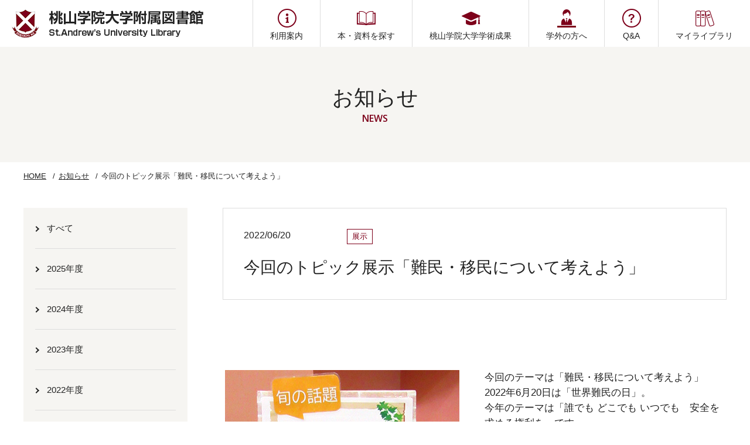

--- FILE ---
content_type: text/html
request_url: https://www.andrew.ac.jp/library/news/geatcs0000002uok.html
body_size: 24534
content:

<!DOCTYPE html>
<html class="is-home" lang="ja">
  <head>
    <meta charset="UTF-8">
    <meta http-equiv="X-UA-Compatible" content="IE=edge">
    <meta name="viewport" content="width=device-width, minimum-scale=0.5 , maximum-scale=2">
    <meta name="format-detection" content="telephone=no">
    <meta name="description" content="">
    <meta property="og:description" content="">
    <meta property="og:type" content="article">
    
    <meta property="og:url" content="https://www.andrew.ac.jp/library/news/geatcs0000002uok.html">
    <meta property="og:site_name" content="桃山学院大学附属図書館">
    <meta property="og:title" content="今回のトピック展示「難民・移民について考えよう」 | 桃山学院大学附属図書館">
    <title>今回のトピック展示「難民・移民について考えよう」 | 桃山学院大学附属図書館</title>
    <link rel="preconnect" href="https://fonts.gstatic.com">
    <link href="https://fonts.googleapis.com/css2?family=Open+Sans:wght@300;600&amp;display=swap" rel="stylesheet">
    <link rel="shortcut icon" href="https://www.andrew.ac.jp/library/geatcs00000000eo-img/geatcs00000000ev.ico">
    <link rel="canonical" href="https://www.andrew.ac.jp/library/news/geatcs0000002uok.html">
    
<link rel="stylesheet" href="/library/css/style.css">

	<!-- Google Tag Manager -->
<noscript><iframe src="//www.googletagmanager.com/ns.html?id=GTM-K855DB"
height="0" width="0" style="display:none;visibility:hidden"></iframe></noscript>
<script>(function(w,d,s,l,i){w[l]=w[l]||[];w[l].push({'gtm.start':
new Date().getTime(),event:'gtm.js'});var f=d.getElementsByTagName(s)[0],
j=d.createElement(s),dl=l!='dataLayer'?'&l='+l:'';j.async=true;j.src=
'//www.googletagmanager.com/gtm.js?id='+i+dl;f.parentNode.insertBefore(j,f);
})(window,document,'script','dataLayer','GTM-K855DB');</script>
<!-- End Google Tag Manager -->

  </head>
  <body>
    <main id="l-contentsTop">
			
<div class="l-contentsHeader">
  <header class="c-header01">
    <div class="componentWrapper">
      <div class="group is-main">
      <button class="spMenuBtn u-spOnly" id="spMenuBtn" type="button"><span class="icon"><span></span></span></button>
      
        <div class="block is-logo">
          <p class="logo"><a href="/library/index.html"><img src="/library/geatcs00000000eo-img/geatcs00000000ez.png" alt="桃山学院大学附属図書館"></a></p>
        </div>
      
      <div class="block is-nav">
        <nav class="is-global">
        <ul>
          <li class="u-spOnly">
            <div class="parent"><a href="/library/index.html">
              <p class="text">HOME</p></a></div>
          </li>
          
              <li>
                <div class="parent">
  <a href="/library/information/index.html">

                  <p class="icon"><img src="/library/geatcs00000000eo-img/geatcs00000000f6.png" alt="利用案内"></p>
                  <p class="text">利用案内</p></a>
                  <button class="accordionBtn u-spOnly" type="button"></button>
                </div>
                
                  <div class="child">
                    <ul>
                      
                          <li>
  <a href="/library/information/libraryinfomation/index.html">図書館利用案内</a>
</li>
                        
                          <li>
  <a href="/library/information/facility/index.html">施設利用案内・フロアマップ</a>
</li>
                        
                          <li>
  <a href="/library/information/sm6btk0000000sld.html">図書館利用ガイド / LibraryGuide（PDF）</a>
</li>
                        
                          <li>
  <a href="/library/information/refa-t.html">レファレンスサービス</a>
</li>
                        
                          <li>
  <a href="/library/information/ill.html">図書館間相互利用（ILL:Interlibrary Loan）制度</a>
</li>
                        
                          <li>
  <a href="/library/information/sm6btk0000001hh4.html">和泉キャンパス・あべのキャンパス相互貸出</a>
</li>
                        
                          <li>
  <a href="/library/information/taimen_gaiyou.html">対面朗読サービス</a>
</li>
                        
                          <li>
  <a href="/library/information/information8.html">各種申込書</a>
</li>
                        
                          <li>
  <a href="/library/information/orientation.html">図書館オリエンテーション案内</a>
</li>
                        
                          <li>
  <a href="/library/information/otherservices.html">その他のサービス</a>
</li>
                        
                    </ul>
                  </div>
                
              </li>
            
              <li>
                <div class="parent">
  <a href="/library/search/index.html">

                  <p class="icon"><img src="/library/geatcs00000000eo-img/geatcs00000000ke.png" alt="本・資料を探す"></p>
                  <p class="text">本・資料を探す</p></a>
                  <button class="accordionBtn u-spOnly" type="button"></button>
                </div>
                
                  <div class="child">
                    <ul>
                      
                          <li>
  <a href="https://indus.andrew.ac.jp/drupal/" target="_blank">図書館の本・蔵書検索OPAC</a>
</li>
                        
                          <li>
  <a href="/library/search/database/index.html">情報検索ポータル（データベース）</a>
</li>
                        
                          <li>
  <a href="/library/search/ebook/ebooks_ejournal.html">電子ブック・電子ジャーナル</a>
</li>
                        
                          <li>
  <a href="/library/search/geatcs0000001y9q.html">新聞リスト</a>
</li>
                        
                          <li>
  <a href="/library/search/geatcs00000015qz.html">図書館の聖書</a>
</li>
                        
                          <li>
  <a href="/library/search/geatcs000000165q.html">ＣＭＳの日本伝道史関係論文・資料一覧</a>
</li>
                        
                          <li>
  <a href="/library/search/hongakuseika.html">博士論文リスト</a>
</li>
                        
                          <li>
  <a href="https://booklog.jp/users/momoyamaadmin" target="_blank">ブクログ・桃大図書館</a>
</li>
                        
                    </ul>
                  </div>
                
              </li>
            
              <li>
                <div class="parent">
  <a href="/library/hongakuseika/index.html">

                  <p class="icon"><img src="/library/geatcs00000000eo-img/geatcs00000000lq.png" alt="桃山学院大学学術成果"></p>
                  <p class="text">桃山学院大学学術成果</p></a>
                  <button class="accordionBtn u-spOnly" type="button"></button>
                </div>
                
                  <div class="child">
                    <ul>
                      
                          <li>
  <a href="https://www.andrew.ac.jp/soken/index.html" target="_blank">桃山学院大学総合研究所「研究活動（研究成果・出版物）」</a>
</li>
                        
                          <li>
  <a href="/library/search/hongakuseika.html">博士論文リスト</a>
</li>
                        
                    </ul>
                  </div>
                
              </li>
            
              <li>
                <div class="parent">
  <a href="/library/geatcs0000000z1w.html">

                  <p class="icon"><img src="/library/geatcs00000000eo-img/geatcs00000000kq.png" alt="学外の方へ"></p>
                  <p class="text">学外の方へ</p></a>
                  <button class="accordionBtn u-spOnly" type="button"></button>
                </div>
                
              </li>
            
              <li>
                <div class="parent">
  <a href="/library/information2.html">

                  <p class="icon"><img src="/library/geatcs00000000eo-img/geatcs00000000le.png" alt="Q&A"></p>
                  <p class="text">Q&A</p></a>
                  <button class="accordionBtn u-spOnly" type="button"></button>
                </div>
                
              </li>
            
              <li>
                <div class="parent">
  <a href="https://indus.andrew.ac.jp/opac/user/top" target="_blank">

                  <p class="icon"><img src="/library/geatcs00000000eo-img/geatcs00000000l2.png" alt="マイライブラリ"></p>
                  <p class="text">マイライブラリ</p></a>
                  <button class="accordionBtn u-spOnly" type="button"></button>
                </div>
                
              </li>
            
        </ul>
        </nav>
      </div>
      </div>
    </div>
  </header>
</div>
      <div class="l-contentsBody">
        <div class="l-contentsWrapper">
          <div class="l-mainContents">
            <div class="l-contents">
              <!-- 一覧ページタイトル -->
              
                <div class="c-pageTitle">
                  <div class="inner">
                    <h1 class="mainTitle">お知らせ<span class="subTitle">NEWS</span></h1>
                  </div>
                </div>
              

              <div class="c-container">
                <!-- パンくず -->
                <ul class="c-breadcrumb">
                  <li class="item"><a href="/library/index.html">HOME</a></li>
                  <li class="item"><a href="/library/news/index.html">お知らせ</a></li>
                  <li class="item"><span>今回のトピック展示「難民・移民について考えよう」</span></li>
                </ul>

                <div class="l-main l-main--separate">
                  <div class="l-main--separate__main">
                    <div class="c-newsHeader">
                      <div class="informationArea">
                        <span class="date">2022/06/20</span>
                          <ul class="tagList">
                            
                              <li class="tag">展示</li>
                            
                          </ul>
                        
                      </div>
                      <h2 class="titleArea">今回のトピック展示「難民・移民について考えよう」</h2>
                    </div>
                    <!-- 記事セット -->
                    <div class="c-newsBody">
                      <!-- 03.2列本文 -->


  <div class="c-blockSet">
    
        <div class="block">
          
            <div class="textBox">
              <div class="c-wysiwyg">&nbsp;<img src="/library/news/geatcs0000002uok-img/0620.jpg" alt="展示風景6冊" /></div>
            </div>
          
        </div>
      
        <div class="block">
          
            <div class="textBox">
              <div class="c-wysiwyg"><div><span style="font-size: 120%;">今回のテーマは「難民・移民について考えよう」</span></div>
<div><span style="font-size: 120%;">2022年6月20日は「世界難民の日」。</span></div>
<div><span style="font-size: 120%;">今年のテーマは「誰でも どこでも いつでも　安全を求める権利を」です。</span></div>
<div><span style="font-size: 120%;">&nbsp;</span></div>
<div><span style="font-size: 120%;">知ることの大切さ、私たちの中にある思い込みについて考えてみませんか。</span></div>
<div><span style="font-size: 120%;"><br />
</span></div>
<div><span style="font-size: 120%;">ぜひ、チェックしてみてください。</span></div>
<div><span style="font-size: 120%;">展示図書は全て貸出できます。</span></div>
<span style="font-size: 120%;">2階へ上がる階段の踊り場にて展示しています。&nbsp;</span></div>
            </div>
          
        </div>
      
  </div>

  
                    </div>
                    <!-- 一覧へ戻る -->
                    <div class="c-newsFooter">
                      <ul class="c-btnSet">
                        <li class="item"><a href="/library/news/index.html"><span class="text">お知らせ一覧へ戻る</span></a></li>
                      </ul>
                    </div>
                  </div>
                  <!-- サイドナビ -->
                  
  <div class="l-main--separate__side">
    <aside class="l-sideNavi">
      <ul class="naviList">
        
              <li class="item"><a href="/library/news/index.html"><span class="text">すべて</span></a></li>
            
              <li class="item"><a href="/library/news/sm6btk000000106w.html"><span class="text">2025年度</span></a></li>
            
              <li class="item"><a href="/library/news/geatcs0000005e2b.html"><span class="text">2024年度</span></a></li>
            
              <li class="item"><a href="/library/news/geatcs0000005aq3.html"><span class="text">2023年度</span></a></li>
            
              <li class="item"><a href="/library/news/2022.html"><span class="text">2022年度</span></a></li>
            
              <li class="item"><a href="/library/news/2021.html"><span class="text">2021年度</span></a></li>
            
              <li class="item"><a href="/library/news/maintenance.html"><span class="text">メンテナンス</span></a></li>
            
              <li class="item"><a href="/library/news/exhibition.html"><span class="text">展示</span></a></li>
            
              <li class="item"><a href="/library/news/news.html"><span class="text">お知らせ</span></a></li>
            
      </ul>
    </aside>
  </div>

                </div>
              </div>
            </div>
          </div>
        </div>
  			
<div class="l-contentsFooter"><a class="pageTopBtn" id="pageTopBtn" href="#l-contentsTop"></a>
  <footer class="c-footer01">
    <div class="l-contentsWidth ">
    <div class="componentWrapper">
      <div class="group is-main">
      <div class="block is-logo">
        
          <div class="area is-logo">
            <p class="logo"><img src="/library/geatcs00000000eo-img/logo_footer.png" alt="桃山学院大学附属図書館"></p>
          </div>
        
          <div class="area is-text">
            <p class="text">桃山学院大学＜和泉キャンパス＞<br/>
〒594-1198<br/>
大阪府和泉市まなび野1-1<br/>
TEL.0725-92-7128(図書館事務室）</p>
          </div>
        
          <div class="area is-banner">
            <ul>
              
                  <li>
                    
  <a href="https://twitter.com/ListA_momodai" target="_blank">

                    <img src="/library/geatcs00000000eo-img/geatcs00000000mc.jpg" alt="ライブラリースタッフTwitter">
                    </a>
                  </li>
                
                  <li>
                    
  <a href="https://www.instagram.com/lista_momodai/" target="_blank">

                    <img src="/library/geatcs00000000eo-img/geatcs0000000fq4.png" alt="ライブラリースタッフInstagram">
                    </a>
                  </li>
                
                  <li>
                    
  <a href="https://www.tiktok.com/@lista__momodai" target="_blank">

                    <img src="/library/geatcs00000000eo-img/geatcs0000003bmu.jpg" alt="ライブラリースタッフ TikTok">
                    </a>
                  </li>
                
                  <li>
                    
  <a href="https://booklog.jp/users/momoyamaadmin" target="_blank">

                    <img src="/library/geatcs00000000eo-img/geatcs0000001hsa.png" alt="Web本棚ブクログ・桃大図書館の本棚">
                    </a>
                  </li>
                
            </ul>
          </div>
        
          <div class="area is-siteLink">
            <ul>
              
                  <li>
  <a href="https://www.andrew.ac.jp/gakuin/" target="_blank">学校法人桃山学院</a>
</li>
                
                  <li>
  <a href="https://www.andrew.ac.jp/" target="_blank">桃山学院大学</a>
</li>
                
            </ul>
          </div>
        
      </div>
      <div class="block is-nav">
        <nav class="is-global">
        <ul>
          <li class="is-full">
            <div class="parent"><a href="/library/index.html">HOME</a></div>
          </li>
          
              <li>
                <div class="parent">
  <a href="/library/information/index.html">利用案内</a>

                  <button class="accordionBtn u-spOnly" type="button"></button>
                </div>
                
                  <div class="child">
                    <ul>
                      
                          <li>
  <a href="/library/information/libraryinfomation/index.html">図書館利用案内</a>
</li>
                        
                          <li>
  <a href="/library/information/facility/index.html">施設利用案内・フロアマップ</a>
</li>
                        
                          <li>
  <a href="/library/information/sm6btk0000000sld.html">図書館利用ガイド / LibraryGuide（PDF）</a>
</li>
                        
                          <li>
  <a href="/library/information/refa-t.html">レファレンスサービス</a>
</li>
                        
                          <li>
  <a href="/library/information/ill.html">図書館間相互利用（ILL:Interlibrary Loan）制度</a>
</li>
                        
                          <li>
  <a href="/library/information/sm6btk0000001hh4.html">和泉キャンパス・あべのキャンパス相互貸出</a>
</li>
                        
                          <li>
  <a href="/library/information/taimen_gaiyou.html">対面朗読サービス</a>
</li>
                        
                          <li>
  <a href="/library/information/information8.html">各種申込書</a>
</li>
                        
                          <li>
  <a href="/library/information/orientation.html">図書館オリエンテーション案内</a>
</li>
                        
                          <li>
  <a href="/library/information/otherservices.html">その他のサービス</a>
</li>
                        
                    </ul>
                  </div>
                
              </li>
            
              <li>
                <div class="parent">
  <a href="/library/search/index.html">本・資料を探す</a>

                  <button class="accordionBtn u-spOnly" type="button"></button>
                </div>
                
                  <div class="child">
                    <ul>
                      
                          <li>
  <a href="https://indus.andrew.ac.jp/drupal/" target="_blank">図書館の本・蔵書検索OPAC</a>
</li>
                        
                          <li>
  <a href="/library/search/database/index.html">情報検索ポータル（データベース）</a>
</li>
                        
                          <li>
  <a href="/library/search/ebook/ebooks_ejournal.html">電子ブック・電子ジャーナル</a>
</li>
                        
                          <li>
  <a href="/library/search/geatcs0000001y9q.html">新聞リスト</a>
</li>
                        
                          <li>
  <a href="/library/search/geatcs00000015qz.html">図書館の聖書</a>
</li>
                        
                          <li>
  <a href="/library/search/geatcs000000165q.html">ＣＭＳの日本伝道史関係論文・資料一覧</a>
</li>
                        
                          <li>
  <a href="/library/search/hongakuseika.html">博士論文リスト</a>
</li>
                        
                          <li>
  <a href="https://booklog.jp/users/momoyamaadmin" target="_blank">ブクログ・桃大図書館</a>
</li>
                        
                    </ul>
                  </div>
                
              </li>
            
              <li>
                <div class="parent">
  <a href="/library/hongakuseika/index.html">桃山学院大学学術成果</a>

                  <button class="accordionBtn u-spOnly" type="button"></button>
                </div>
                
                  <div class="child">
                    <ul>
                      
                          <li>
  <a href="https://www.andrew.ac.jp/soken/index.html" target="_blank">桃山学院大学総合研究所「研究活動（研究成果・出版物）」</a>
</li>
                        
                          <li>
  <a href="/library/search/hongakuseika.html">博士論文リスト</a>
</li>
                        
                    </ul>
                  </div>
                
              </li>
            
              <li>
                <div class="parent">
  <a href="/library/geatcs0000000z1w.html">学外の方へ</a>

                  <button class="accordionBtn u-spOnly" type="button"></button>
                </div>
                
                  <div class="child">
                    <ul>
                      
                    </ul>
                  </div>
                
              </li>
            
              <li>
                <div class="parent">
  <a href="/library/information2.html">Q&A</a>

                  <button class="accordionBtn u-spOnly" type="button"></button>
                </div>
                
                  <div class="child">
                    <ul>
                      
                    </ul>
                  </div>
                
              </li>
            
              <li>
                <div class="parent">
  <a href="https://indus.andrew.ac.jp/opac/user/top" target="_blank">マイライブラリ</a>

                  <button class="accordionBtn u-spOnly" type="button"></button>
                </div>
                
                  <div class="child">
                    <ul>
                      
                    </ul>
                  </div>
                
              </li>
            
              <li><div class="parent">
  <a href="/library/review/index.html">桃山学院大学図書館書評賞</a>
</div></li>
            
              <li><div class="parent">
  <a href="/library/recspe/index.html">推薦本・特集本コーナー</a>
</div></li>
            
              <li><div class="parent">
  <a href="/library/news/copy_of_2021040101.html">館長からのご挨拶</a>
</div></li>
            
              <li><div class="parent">
  <a href="/library/geatcs0000004t4v.html">Momolib News</a>
</div></li>
            
              <li><div class="parent">
  <a href="/library/search/geatcs00000015qz.html">図書館の聖書</a>
</div></li>
            
              <li><div class="parent">
  <a href="https://www.andrew.ac.jp/library/information/libraryinfomation/alarm_info.html">気象警報発表時等の臨時休館について</a>
</div></li>
            
              <li><div class="parent">
  <a href="/library/contact/index.html">お問い合わせ・交通アクセス・キャンパスマップ</a>
</div></li>
            
        </ul>
        </nav>
      </div>
      </div>
      <div class="group is-copyright"><p>&copy; Momoyama Gakuin University. All Rights Reserved</p></div>
    </div>
    </div>
  </footer>
</div>
      </div>
    </main>
    
    <script src="/library/geatcs00000000eo-att/jquery-3.5.1.min.js"></script>
  
    <script src="/library/geatcs00000000eo-att/vendor.js"></script>
  
    <script src="/library/geatcs00000000eo-att/function.js"></script>
  

  </body>
</html>

--- FILE ---
content_type: text/css
request_url: https://www.andrew.ac.jp/library/css/style.css
body_size: 141512
content:
@charset "utf-8";html,body,div,span,applet,object,iframe,h1,h2,h3,h4,h5,h6,p,blockquote,pre,a,abbr,acronym,address,big,cite,code,del,dfn,em,img,ins,kbd,q,s,samp,small,strike,strong,sub,sup,tt,var,b,u,i,center,dl,dt,dd,ol,ul,li,fieldset,form,label,legend,table,caption,tbody,tfoot,thead,tr,th,td,article,aside,canvas,details,embed,figure,figcaption,footer,header,hgroup,menu,nav,output,ruby,section,summary,time,mark,audio,video{margin:0;padding:0;border:0;font:inherit;font-size:100%;vertical-align:baseline}html{line-height:1}ol,ul{list-style:none}table{border-collapse:collapse;border-spacing:0}caption,th,td{text-align:left;font-weight:400;vertical-align:middle}q,blockquote{quotes:none}q:before,q:after,blockquote:before,blockquote:after{content:"";content:none}a img{border:none}article,aside,details,figcaption,figure,footer,header,hgroup,main,menu,nav,section,summary{display:block}img{vertical-align:bottom;border:none}button,input,select,textarea{vertical-align:middle}input{outline:0}button,input{*overflow:visible;line-height:normal}button::-moz-focus-inner,input::-moz-focus-inner{padding:0;border:0}button,html input[type=button],input[type=reset],input[type=submit]{cursor:pointer;-webkit-appearance:button}label,select,button,input[type=button],input[type=reset],input[type=submit],input[type=radio],input[type=checkbox]{cursor:pointer}textarea{overflow:auto;vertical-align:top;font-family:sans-serif}@font-face{font-family:myfont;src:url(/library/common/myfont_eot.eot?v=20210509171053);src:url(/library/common/myfont_eot.eot?v=20210509171053) format('eot'),url(/library/common/myfont_woff.woff2?v=20210509171053) format('woff2'),url(/library/common/myfont_woff.woff?v=20210509171053) format('woff'),url(/library/common/myfont_ttf.ttf?v=20210509171053) format('truetype'),url(../fonts/iconfont/myfont.svg#myfont?v=20210509171053) format('svg')}.is-iconFont:before{display:inline-block;font-family:myfont;font-style:normal;font-weight:400;line-height:1;-webkit-font-smoothing:antialiased;-moz-osx-font-smoothing:grayscale}.is-iconFont-lg{font-size:1.333333333333333em;line-height:.75em;vertical-align:-15%}.is-iconFont-2x{font-size:2em}.is-iconFont-3x{font-size:3em}.is-iconFont-4x{font-size:4em}.is-iconFont-5x{font-size:5em}.is-iconFont-fw{width:1.285714285714286em;text-align:center}.is-iconFont-arrow01:before{content:"\EA01"}.is-iconFont-doc01:before{content:"\EA02"}.is-iconFont-etc01:before{content:"\EA03"}.is-iconFont-excel01:before{content:"\EA04"}.is-iconFont-movie01:before{content:"\EA05"}.is-iconFont-music01:before{content:"\EA06"}.is-iconFont-outer01:before{content:"\EA07"}.is-iconFont-pdf01:before{content:"\EA08"}.is-iconFont-ppt01:before{content:"\EA09"}html{height:100%;font-size:62.5%}body{min-width:1200px;min-height:100%;height:100%;background-color:#fff;color:#222;font-family:Hiragino Kaku Gothic ProN,"ヒラギノ角ゴ ProN W3","游ゴシック",YuGothic,"游ゴシック体","メイリオ",sans-serif;font-size:14px;font-size:1.4rem;line-height:1.6;-webkit-text-size-adjust:100%}body input[type=text],body input[type=button],body button,body textarea{margin:0;padding:0;background:none;border:none;border-radius:0;outline:none;-webkit-appearance:none;-moz-appearance:none;appearance:none;resize:none}body input[type=text],body select,body textarea{width:100%}body input[type=radio],body input[type=checkbox]{margin:0}body input,body select,body textarea,body button{font-family:Hiragino Kaku Gothic ProN,"ヒラギノ角ゴ ProN W3","游ゴシック",YuGothic,"游ゴシック体","メイリオ",sans-serif;font-size:14px;font-size:1.4rem;line-height:1.6;-webkit-text-size-adjust:100%}body ::selection{background-color:#7d001a;color:#fff}a{transition-property:opacity,background-color,color;transition-duration:.3s}a:link,a:visited{color:#7d001a;text-decoration:underline}a:active{text-decoration:none}a:hover{text-decoration:none}a:focus{outline:none}figcaption{margin-top:10px;font-size:13px;font-size:1.3rem;line-height:1.3}@font-face{font-family:swiper-icons;src:url([data-uri]) format("woff")}:root{--swiper-theme-color:#007aff}.swiper-container{margin-left:auto;margin-right:auto;position:relative;overflow:hidden;list-style:none;padding:0;z-index:1}.swiper-container-vertical>.swiper-wrapper{-webkit-flex-direction:column;-ms-flex-direction:column;flex-direction:column}.swiper-wrapper{position:relative;width:100%;height:100%;z-index:1;display:-webkit-flex;display:-ms-flexbox;display:flex;transition-property:-webkit-transform;transition-property:transform;transition-property:transform,-webkit-transform;box-sizing:content-box}.swiper-container-android .swiper-slide,.swiper-wrapper{-webkit-transform:translate3d(0,0,0);transform:translate3d(0,0,0)}.swiper-container-multirow>.swiper-wrapper{-webkit-flex-wrap:wrap;-ms-flex-wrap:wrap;flex-wrap:wrap}.swiper-container-multirow-column>.swiper-wrapper{-webkit-flex-wrap:wrap;-ms-flex-wrap:wrap;flex-wrap:wrap;-webkit-flex-direction:column;-ms-flex-direction:column;flex-direction:column}.swiper-container-free-mode>.swiper-wrapper{transition-timing-function:ease-out;margin:0 auto}.swiper-slide{-ms-flex-negative:0;-webkit-flex-shrink:0;flex-shrink:0;width:100%;height:100%;position:relative;transition-property:-webkit-transform;transition-property:transform;transition-property:transform,-webkit-transform}.swiper-slide-invisible-blank{visibility:hidden}.swiper-container-autoheight,.swiper-container-autoheight .swiper-slide{height:auto}.swiper-container-autoheight .swiper-wrapper{-webkit-align-items:flex-start;-ms-flex-align:start;align-items:flex-start;transition-property:height,-webkit-transform;transition-property:transform,height;transition-property:transform,height,-webkit-transform}.swiper-container-3d{-webkit-perspective:1200px;perspective:1200px}.swiper-container-3d .swiper-cube-shadow,.swiper-container-3d .swiper-slide,.swiper-container-3d .swiper-slide-shadow-bottom,.swiper-container-3d .swiper-slide-shadow-left,.swiper-container-3d .swiper-slide-shadow-right,.swiper-container-3d .swiper-slide-shadow-top,.swiper-container-3d .swiper-wrapper{-webkit-transform-style:preserve-3d;transform-style:preserve-3d}.swiper-container-3d .swiper-slide-shadow-bottom,.swiper-container-3d .swiper-slide-shadow-left,.swiper-container-3d .swiper-slide-shadow-right,.swiper-container-3d .swiper-slide-shadow-top{position:absolute;left:0;top:0;width:100%;height:100%;pointer-events:none;z-index:10}.swiper-container-3d .swiper-slide-shadow-left{background-image:linear-gradient(to left,rgba(0,0,0,.5),transparent)}.swiper-container-3d .swiper-slide-shadow-right{background-image:linear-gradient(to right,rgba(0,0,0,.5),transparent)}.swiper-container-3d .swiper-slide-shadow-top{background-image:linear-gradient(to top,rgba(0,0,0,.5),transparent)}.swiper-container-3d .swiper-slide-shadow-bottom{background-image:linear-gradient(to bottom,rgba(0,0,0,.5),transparent)}.swiper-container-css-mode>.swiper-wrapper{overflow:auto;scrollbar-width:none;-ms-overflow-style:none}.swiper-container-css-mode>.swiper-wrapper::-webkit-scrollbar{display:none}.swiper-container-css-mode>.swiper-wrapper>.swiper-slide{scroll-snap-align:start start}.swiper-container-horizontal.swiper-container-css-mode>.swiper-wrapper{-webkit-scroll-snap-type:x mandatory;-ms-scroll-snap-type:x mandatory;scroll-snap-type:x mandatory}.swiper-container-vertical.swiper-container-css-mode>.swiper-wrapper{-webkit-scroll-snap-type:y mandatory;-ms-scroll-snap-type:y mandatory;scroll-snap-type:y mandatory}:root{--swiper-navigation-size:44px}.swiper-button-next,.swiper-button-prev{position:absolute;top:50%;width:calc(var(--swiper-navigation-size)/44*27);height:var(--swiper-navigation-size);margin-top:calc(-1*var(--swiper-navigation-size)/2);z-index:10;cursor:pointer;display:-webkit-flex;display:-ms-flexbox;display:flex;-webkit-align-items:center;-ms-flex-align:center;align-items:center;-webkit-justify-content:center;-ms-flex-pack:center;justify-content:center;color:var(--swiper-navigation-color,var(--swiper-theme-color))}.swiper-button-next.swiper-button-disabled,.swiper-button-prev.swiper-button-disabled{opacity:.35;-ms-filter:"progid:DXImageTransform.Microsoft.Alpha(Opacity=35)";cursor:auto;pointer-events:none}.swiper-button-next:after,.swiper-button-prev:after{font-family:swiper-icons;font-size:var(--swiper-navigation-size);letter-spacing:0;text-transform:none;font-variant:initial}.swiper-button-prev,.swiper-container-rtl .swiper-button-next{left:10px;right:auto}.swiper-button-prev:after,.swiper-container-rtl .swiper-button-next:after{content:'prev'}.swiper-button-next,.swiper-container-rtl .swiper-button-prev{right:10px;left:auto}.swiper-button-next:after,.swiper-container-rtl .swiper-button-prev:after{content:'next'}.swiper-button-next.swiper-button-white,.swiper-button-prev.swiper-button-white{--swiper-navigation-color:#fff}.swiper-button-next.swiper-button-black,.swiper-button-prev.swiper-button-black{--swiper-navigation-color:#000}.swiper-button-lock{display:none}.swiper-pagination{position:absolute;text-align:center;transition:.3s opacity;-webkit-transform:translate3d(0,0,0);transform:translate3d(0,0,0);z-index:10}.swiper-pagination.swiper-pagination-hidden{opacity:0;-ms-filter:"progid:DXImageTransform.Microsoft.Alpha(Opacity=0)"}.swiper-container-horizontal>.swiper-pagination-bullets,.swiper-pagination-custom,.swiper-pagination-fraction{bottom:10px;left:0;width:100%}.swiper-pagination-bullets-dynamic{overflow:hidden;font-size:0}.swiper-pagination-bullets-dynamic .swiper-pagination-bullet{-webkit-transform:scale(.33);-ms-transform:scale(.33);transform:scale(.33);position:relative}.swiper-pagination-bullets-dynamic .swiper-pagination-bullet-active{-webkit-transform:scale(1);-ms-transform:scale(1);transform:scale(1)}.swiper-pagination-bullets-dynamic .swiper-pagination-bullet-active-main{-webkit-transform:scale(1);-ms-transform:scale(1);transform:scale(1)}.swiper-pagination-bullets-dynamic .swiper-pagination-bullet-active-prev{-webkit-transform:scale(.66);-ms-transform:scale(.66);transform:scale(.66)}.swiper-pagination-bullets-dynamic .swiper-pagination-bullet-active-prev-prev{-webkit-transform:scale(.33);-ms-transform:scale(.33);transform:scale(.33)}.swiper-pagination-bullets-dynamic .swiper-pagination-bullet-active-next{-webkit-transform:scale(.66);-ms-transform:scale(.66);transform:scale(.66)}.swiper-pagination-bullets-dynamic .swiper-pagination-bullet-active-next-next{-webkit-transform:scale(.33);-ms-transform:scale(.33);transform:scale(.33)}.swiper-pagination-bullet{width:8px;height:8px;display:inline-block;border-radius:100%;background:#000;opacity:.2;-ms-filter:"progid:DXImageTransform.Microsoft.Alpha(Opacity=20)"}button.swiper-pagination-bullet{border:none;margin:0;padding:0;box-shadow:none;-webkit-appearance:none;-moz-appearance:none;appearance:none}.swiper-pagination-clickable .swiper-pagination-bullet{cursor:pointer}.swiper-pagination-bullet-active{opacity:1;-ms-filter:"progid:DXImageTransform.Microsoft.Alpha(Opacity=100)";background:var(--swiper-pagination-color,var(--swiper-theme-color))}.swiper-container-vertical>.swiper-pagination-bullets{right:10px;top:50%;-webkit-transform:translate3d(0,-50%,0);transform:translate3d(0,-50%,0)}.swiper-container-vertical>.swiper-pagination-bullets .swiper-pagination-bullet{margin:6px 0;display:block}.swiper-container-vertical>.swiper-pagination-bullets.swiper-pagination-bullets-dynamic{top:50%;-webkit-transform:translateY(-50%);-ms-transform:translateY(-50%);transform:translateY(-50%);width:8px}.swiper-container-vertical>.swiper-pagination-bullets.swiper-pagination-bullets-dynamic .swiper-pagination-bullet{display:inline-block;transition:.2s top,.2s -webkit-transform;transition:.2s transform,.2s top;transition:.2s transform,.2s top,.2s -webkit-transform}.swiper-container-horizontal>.swiper-pagination-bullets .swiper-pagination-bullet{margin:0 4px}.swiper-container-horizontal>.swiper-pagination-bullets.swiper-pagination-bullets-dynamic{left:50%;-webkit-transform:translateX(-50%);-ms-transform:translateX(-50%);transform:translateX(-50%);white-space:nowrap}.swiper-container-horizontal>.swiper-pagination-bullets.swiper-pagination-bullets-dynamic .swiper-pagination-bullet{transition:.2s left,.2s -webkit-transform;transition:.2s transform,.2s left;transition:.2s transform,.2s left,.2s -webkit-transform}.swiper-container-horizontal.swiper-container-rtl>.swiper-pagination-bullets-dynamic .swiper-pagination-bullet{transition:.2s right,.2s -webkit-transform;transition:.2s transform,.2s right;transition:.2s transform,.2s right,.2s -webkit-transform}.swiper-pagination-progressbar{background:rgba(0,0,0,.25);position:absolute}.swiper-pagination-progressbar .swiper-pagination-progressbar-fill{background:var(--swiper-pagination-color,var(--swiper-theme-color));position:absolute;left:0;top:0;width:100%;height:100%;-webkit-transform:scale(0);-ms-transform:scale(0);transform:scale(0);-webkit-transform-origin:left top;-ms-transform-origin:left top;transform-origin:left top}.swiper-container-rtl .swiper-pagination-progressbar .swiper-pagination-progressbar-fill{-webkit-transform-origin:right top;-ms-transform-origin:right top;transform-origin:right top}.swiper-container-horizontal>.swiper-pagination-progressbar,.swiper-container-vertical>.swiper-pagination-progressbar.swiper-pagination-progressbar-opposite{width:100%;height:4px;left:0;top:0}.swiper-container-horizontal>.swiper-pagination-progressbar.swiper-pagination-progressbar-opposite,.swiper-container-vertical>.swiper-pagination-progressbar{width:4px;height:100%;left:0;top:0}.swiper-pagination-white{--swiper-pagination-color:#fff}.swiper-pagination-black{--swiper-pagination-color:#000}.swiper-pagination-lock{display:none}.swiper-scrollbar{border-radius:10px;position:relative;-ms-touch-action:none;background:rgba(0,0,0,.1)}.swiper-container-horizontal>.swiper-scrollbar{position:absolute;left:1%;bottom:3px;z-index:50;height:5px;width:98%}.swiper-container-vertical>.swiper-scrollbar{position:absolute;right:3px;top:1%;z-index:50;width:5px;height:98%}.swiper-scrollbar-drag{height:100%;width:100%;position:relative;background:rgba(0,0,0,.5);border-radius:10px;left:0;top:0}.swiper-scrollbar-cursor-drag{cursor:move}.swiper-scrollbar-lock{display:none}.swiper-zoom-container{width:100%;height:100%;display:-webkit-flex;display:-ms-flexbox;display:flex;-webkit-justify-content:center;-ms-flex-pack:center;justify-content:center;-webkit-align-items:center;-ms-flex-align:center;align-items:center;text-align:center}.swiper-zoom-container>canvas,.swiper-zoom-container>img,.swiper-zoom-container>svg{max-width:100%;max-height:100%;object-fit:contain}.swiper-slide-zoomed{cursor:move}.swiper-lazy-preloader{width:42px;height:42px;position:absolute;left:50%;top:50%;margin-left:-21px;margin-top:-21px;z-index:10;-webkit-transform-origin:50%;-ms-transform-origin:50%;transform-origin:50%;-webkit-animation:swiper-preloader-spin 1s infinite linear;animation:swiper-preloader-spin 1s infinite linear;box-sizing:border-box;border:4px solid var(--swiper-preloader-color,var(--swiper-theme-color));border-radius:50%;border-top-color:transparent}.swiper-lazy-preloader-white{--swiper-preloader-color:#fff}.swiper-lazy-preloader-black{--swiper-preloader-color:#000}.swiper-container .swiper-notification{position:absolute;left:0;top:0;pointer-events:none;opacity:0;-ms-filter:"progid:DXImageTransform.Microsoft.Alpha(Opacity=0)";z-index:-1000}.swiper-container-fade.swiper-container-free-mode .swiper-slide{transition-timing-function:ease-out}.swiper-container-fade .swiper-slide{pointer-events:none;transition-property:opacity}.swiper-container-fade .swiper-slide .swiper-slide{pointer-events:none}.swiper-container-fade .swiper-slide-active,.swiper-container-fade .swiper-slide-active .swiper-slide-active{pointer-events:auto}.swiper-container-cube{overflow:visible}.swiper-container-cube .swiper-slide{pointer-events:none;-webkit-backface-visibility:hidden;backface-visibility:hidden;z-index:1;visibility:hidden;-webkit-transform-origin:0 0;-ms-transform-origin:0 0;transform-origin:0 0;width:100%;height:100%}.swiper-container-cube .swiper-slide .swiper-slide{pointer-events:none}.swiper-container-cube.swiper-container-rtl .swiper-slide{-webkit-transform-origin:100% 0;-ms-transform-origin:100% 0;transform-origin:100% 0}.swiper-container-cube .swiper-slide-active,.swiper-container-cube .swiper-slide-active .swiper-slide-active{pointer-events:auto}.swiper-container-cube .swiper-slide-active,.swiper-container-cube .swiper-slide-next,.swiper-container-cube .swiper-slide-next+.swiper-slide,.swiper-container-cube .swiper-slide-prev{pointer-events:auto;visibility:visible}.swiper-container-cube .swiper-slide-shadow-bottom,.swiper-container-cube .swiper-slide-shadow-left,.swiper-container-cube .swiper-slide-shadow-right,.swiper-container-cube .swiper-slide-shadow-top{z-index:0;-webkit-backface-visibility:hidden;backface-visibility:hidden}.swiper-container-cube .swiper-cube-shadow{position:absolute;left:0;bottom:0;width:100%;height:100%;background:#000;opacity:.6;-ms-filter:"progid:DXImageTransform.Microsoft.Alpha(Opacity=60)";-webkit-filter:blur(50px);filter:url('data:image/svg+xml;charset=utf-8,<svg xmlns="http://www.w3.org/2000/svg"><filter id="filter"><feGaussianBlur stdDeviation="50" /></filter></svg>#filter');filter:blur(50px);z-index:0}.swiper-container-flip{overflow:visible}.swiper-container-flip .swiper-slide{pointer-events:none;-webkit-backface-visibility:hidden;backface-visibility:hidden;z-index:1}.swiper-container-flip .swiper-slide .swiper-slide{pointer-events:none}.swiper-container-flip .swiper-slide-active,.swiper-container-flip .swiper-slide-active .swiper-slide-active{pointer-events:auto}.swiper-container-flip .swiper-slide-shadow-bottom,.swiper-container-flip .swiper-slide-shadow-left,.swiper-container-flip .swiper-slide-shadow-right,.swiper-container-flip .swiper-slide-shadow-top{z-index:0;-webkit-backface-visibility:hidden;backface-visibility:hidden}@-webkit-keyframes swiper-preloader-spin{100%{-webkit-transform:rotate(360deg);transform:rotate(360deg)}}@keyframes swiper-preloader-spin{100%{-webkit-transform:rotate(360deg);transform:rotate(360deg)}}.m-bgBtn01 a{display:block;color:#f6f5f2;background-color:#222;border:1px solid #222;text-decoration:none}.m-bgBtn01 .moduleWrapper{display:block;position:relative;padding:20px 40px 20px 20px;box-sizing:border-box}.m-bgBtn01 .moduleWrapper:after{position:absolute;top:50%;right:10px;-webkit-transform:translate3d(0,-50%,0);transform:translate3d(0,-50%,0)}.m-borderBtn01 a{display:block;color:inherit;border:1px solid #ccc;text-decoration:none}.m-borderBtn01 .moduleWrapper{display:block;position:relative;padding:20px 40px 20px 20px;box-sizing:border-box}.m-borderBtn01 .moduleWrapper:after{position:absolute;top:50%;right:10px;-webkit-transform:translate3d(0,-50%,0);transform:translate3d(0,-50%,0)}.m-pager01 ul{display:-webkit-flex;display:-ms-flexbox;display:flex;-webkit-flex-wrap:wrap;-ms-flex-wrap:wrap;flex-wrap:wrap;-webkit-justify-content:center;-ms-flex-pack:center;justify-content:center}.m-pager01 li{width:50px;height:50px;margin:0 5px}.m-pager01 a{display:block;width:100%;height:100%;color:#fff;text-decoration:none}.m-pager01 a .box{background-color:#333}.m-pager01 .box{display:-webkit-flex;display:-ms-flexbox;display:flex;-webkit-flex-wrap:wrap;-ms-flex-wrap:wrap;flex-wrap:wrap;width:100%;height:100%;-webkit-justify-content:center;-ms-flex-pack:center;justify-content:center;-webkit-align-items:center;-ms-flex-align:center;align-items:center;background-color:#efefef;font-size:14px;font-size:1.4rem;line-height:1}.l-bgBlock01{background-color:#e9f3f3}.l-bgBlock01.is-gray01{background-color:#fafafa}.l-bgBlock01.is-gray02{background-color:#f0f0f0}.l-bgBlock01.is-gray03{background-color:#eaeaea}.l-bgBlock01.is-gray04{background-color:#e0e0e0}.l-colSet01{display:-webkit-flex;display:-ms-flexbox;display:flex;-webkit-flex-wrap:wrap;-ms-flex-wrap:wrap;flex-wrap:wrap}.l-colSet01:first-child{margin-top:0}.l-colSet01.is-center{-webkit-justify-content:center;-ms-flex-pack:center;justify-content:center}.l-columnArea{margin-bottom:60px}.l-columnArea:last-child{margin-bottom:0}.l-columnBlock{margin-bottom:100px}.l-columnBlock:last-child{margin-bottom:0}.l-columnBox{margin-bottom:30px}.l-columnBox:last-child{margin-bottom:0}.l-contentsWidth{width:1200px;margin:auto}.l-databaseArea .c-title--middle{margin-top:50px}.l-headGuide{display:-webkit-flex;display:-ms-flexbox;display:flex;-webkit-align-items:center;-ms-flex-align:center;align-items:center;-webkit-justify-content:space-between;-ms-flex-pack:justify;justify-content:space-between;margin-top:35px;padding:15px;box-sizing:border-box;background-color:#f6f5f2}.l-headGuide .guideArea{display:-webkit-flex;display:-ms-flexbox;display:flex;-webkit-align-items:center;-ms-flex-align:center;align-items:center}.l-headGuide .title{display:block;margin-right:25px;padding-right:25px;border-right:1px solid #ccc;color:#7d001a;font-size:15px;font-size:1.5rem;font-weight:700}.l-headGuide .linkArea a{position:relative;display:inline-block;font-size:13px;font-size:1.3rem;padding-left:15px;text-decoration:none;background-color:#fff;border:1px solid #7d001a;padding:5px 18px 5px 25px;box-sizing:border-box}.l-headGuide .linkArea a:before{content:"";display:block;position:absolute;left:6px;top:50%;width:5px;height:5px;border-top:2px solid #7d001a;border-right:2px solid #7d001a;-webkit-transform:rotate(45deg) translateY(-50%);-ms-transform:rotate(45deg) translateY(-50%);transform:rotate(45deg) translateY(-50%)}.l-headGuide .linkArea a:hover{color:#fff;background-color:#7d001a}.l-headGuide .linkArea a:hover:before{border-top:2px solid #fff;border-right:2px solid #fff}.l-headNavi{display:-webkit-flex;display:-ms-flexbox;display:flex;-webkit-justify-content:space-between;-ms-flex-pack:justify;justify-content:space-between;border-top:1px solid #ddd;border-bottom:1px solid #ddd;box-sizing:border-box}.l-headNavi--2col .item{width:50%}.l-headNavi--8col .item{width:12.5%}.l-headNavi .item{display:-webkit-flex;display:-ms-flexbox;display:flex;-webkit-align-items:center;-ms-flex-align:center;align-items:center;-webkit-justify-content:center;-ms-flex-pack:center;justify-content:center;font-size:16px;font-size:1.6rem;line-height:1.2}.l-headNavi .item a{display:-webkit-flex;display:-ms-flexbox;display:flex;-webkit-align-items:center;-ms-flex-align:center;align-items:center;-webkit-justify-content:center;-ms-flex-pack:center;justify-content:center;padding:15px;width:100%;height:100%;text-decoration:none;color:#7d001a;text-align:center;box-sizing:border-box}.l-headNavi .item a.is-current,.l-headNavi .item a:hover{color:#fff;background-color:#7d001a}.l-main{padding-bottom:80px}.l-main>*:first-child{margin-top:0!important}.l-main--separate{display:-webkit-flex;display:-ms-flexbox;display:flex;-webkit-justify-content:space-between;-ms-flex-pack:justify;justify-content:space-between;-webkit-flex-wrap:wrap;-ms-flex-wrap:wrap;flex-wrap:wrap;-webkit-flex-direction:row-reverse;-ms-flex-direction:row-reverse;flex-direction:row-reverse}.l-main--separate__main{display:block;width:71.66%}.l-main--separate__main>*:first-child{margin-top:0}.l-main--separate__side{width:23.33%}.l-sideGuide{display:block;margin-bottom:30px;padding:20px;box-sizing:border-box;background-color:#f6f5f2}.l-sideGuide .titleArea{padding-bottom:12px;border-bottom:1px solid #ddd;margin-bottom:17px}.l-sideGuide .title{border-left:3px solid #7d001a;padding:3px 0 3px 16px;color:#7d001a;font-size:15px;font-size:1.5rem;font-weight:700}.l-sideGuide .guideList{display:block;font-size:14px;font-size:1.4rem;line-height:1.2}.l-sideGuide .guideList li{display:inline-block;margin-right:1em;padding:4px 0}.l-sideGuide .guideList li .indicator{display:inline-block;width:12px;height:12px;margin-right:.5em;box-sizing:border-box}.l-sideGuide .linkArea{margin-top:10px}.l-sideGuide .linkArea a{position:relative;display:inline-block;font-size:13px;font-size:1.3rem;padding-left:15px}.l-sideGuide .linkArea a:before{content:"";display:block;position:absolute;left:-4px;top:50%;width:5px;height:5px;border-top:2px solid #7d001a;border-right:2px solid #7d001a;-webkit-transform:rotate(45deg) translateY(-50%);-ms-transform:rotate(45deg) translateY(-50%);transform:rotate(45deg) translateY(-50%)}.l-sideGuide .linkArea a:hover{text-decoration:none}.l-sideNavi{display:block;box-sizing:border-box;background-color:#f6f5f2}.l-sideNavi .naviList .item{position:relative;display:block}.l-sideNavi .naviList .item:before{content:"";position:absolute;top:0;left:50%;width:85.7%;height:1px;background-color:#ddd;-webkit-transform:translateX(-50%);-ms-transform:translateX(-50%);transform:translateX(-50%)}.l-sideNavi .naviList .item:first-child:before{content:none}.l-sideNavi .naviList .item a{display:block;color:#222;text-decoration:none;transition:background-color .3s}.l-sideNavi .naviList .item a:hover{background-color:rgba(0,0,0,.05);transition:background-color .3s}.l-sideNavi .naviList .item a.is-current{background-color:rgba(0,0,0,.05)}.l-sideNavi .naviList .item .text{position:relative;display:block;padding:24px 20px 24px 40px;font-size:15px;font-size:1.5rem;line-height:1.4;color:#222}.l-sideNavi .naviList .item .text:before{content:"";display:block;position:absolute;left:16px;top:50%;width:5px;height:5px;border-top:2px solid #222;border-right:2px solid #222;-webkit-transform:rotate(45deg) translateY(-50%);-ms-transform:rotate(45deg) translateY(-50%);transform:rotate(45deg) translateY(-50%)}.l-sideWrappar{display:-webkit-flex;display:-ms-flexbox;display:flex;-webkit-justify-content:space-between;-ms-flex-pack:justify;justify-content:space-between;-webkit-flex-wrap:wrap;-ms-flex-wrap:wrap;flex-wrap:wrap;max-width:1200px;width:100%;margin:0 auto;box-sizing:border-box}.l-sideWrappar.is-left .l-sideContents{-webkit-order:0;-ms-flex-order:0;order:0}.l-sideWrappar.is-right .l-sideContents{-webkit-order:2;-ms-flex-order:2;order:2}.l-sideWrappar .l-sideContents{-webkit-order:2;-ms-flex-order:2;order:2;width:200px;background-color:#dfdfdf}.l-sideWrappar .l-mainContents{width:calc(100% - 240px);margin:0}.c-calendarTable{width:100%;background-color:#fff;table-layout:fixed;color:#222}.c-calendarTable thead{border-bottom:1px solid #ddd}.c-calendarTable th,.c-calendarTable td{text-align:center;line-height:2.2}.c-calendarTable td{font-family:Open Sans,sans-serif}.c-calendarTable td:first-child{color:#c21a3d}.c-calendarTable td:last-child{color:#1a67be}.c-anchorList{display:block;padding:20px 15px;background-color:#f8f8f8}.c-anchorList .item{display:inline-block;-webkit-flex-wrap:wrap;-ms-flex-wrap:wrap;flex-wrap:wrap}.c-anchorList .item a{position:relative;display:-webkit-flex;display:-ms-flexbox;display:flex;-webkit-align-items:center;-ms-flex-align:center;align-items:center;margin:5px;padding:7px 25px;color:#222;text-decoration:none;font-size:16px;font-size:1.6rem;line-height:1.4;border-right:1px solid #ddd}.c-anchorList .item a:hover{text-decoration:underline}.c-anchorList .item a:before{content:"";display:block;position:absolute;left:10px;top:50%;margin-top:-5px;width:5px;height:5px;border-top:2px solid #7d001a;border-right:2px solid #7d001a;-webkit-transform:rotate(135deg);-ms-transform:rotate(135deg);transform:rotate(135deg)}.c-blockSet{display:-webkit-flex;display:-ms-flexbox;display:flex;margin-top:50px;-webkit-flex-wrap:wrap;-ms-flex-wrap:wrap;flex-wrap:wrap;-webkit-justify-content:space-between;-ms-flex-pack:justify;justify-content:space-between}.c-blockSet .block{display:block;margin-top:60px;width:48%}.c-blockSet .block:nth-child(1){margin-top:0}.c-blockSet .block:nth-child(2){margin-top:0}.c-blockSet .block .textBox{margin-top:30px}.c-blockSet--1col .block{width:100%;margin-top:60px}.c-blockSet--1col .block:first-child{margin-top:0}.c-blockSet--1col .block:nth-child(2){margin-top:60px}.c-blockSet--1col .c-movie{margin:auto;width:70%;padding-bottom:39.375%}.c-boxLink{display:-webkit-flex;display:-ms-flexbox;display:flex;-webkit-flex-wrap:wrap;-ms-flex-wrap:wrap;flex-wrap:wrap;margin-top:60px}.c-boxLink .item{display:block;width:31%;margin-top:40px;margin-right:3.5%}.c-boxLink .item:nth-child(1),.c-boxLink .item:nth-child(2),.c-boxLink .item:nth-child(3){margin-top:0}.c-boxLink .item:nth-child(3n){margin-right:0}.c-boxLink .item a{display:block;text-decoration:none;transition:opacity .3s}.c-boxLink .item a:hover{opacity:.65;-ms-filter:"progid:DXImageTransform.Microsoft.Alpha(Opacity=65)";transition:opacity .3s}.c-boxLink .item a .imgArea{position:relative;display:block;padding-top:70.5%;overflow:hidden}.c-boxLink .item a .imgArea img{position:absolute;top:0;left:0;width:100%;height:100%;object-fit:cover}.c-boxLink .item a .text{color:#222}.c-boxLink .item a .titleArea{position:relative;color:#7d001a}.c-boxLink .item a .titleArea:before{content:"";display:block;position:absolute;width:5px;height:5px;border-top:2px solid #7d001a;border-right:2px solid #7d001a;-webkit-transform:rotate(45deg);-ms-transform:rotate(45deg);transform:rotate(45deg)}.c-boxLink .item a .titleArea .title:after{display:inline-block;margin-left:.5em}.c-boxLink .item a[target=_blank] .title:after{content:"";width:11px;height:10px;background-image:url(/library/common/icon_blank.png?v=20210509171053);background-repeat:no-repeat;background-size:cover}.c-boxLink .item a[href$=".pdf"] .title:after,.c-boxLink .item a[href$=".doc"] .title:after,.c-boxLink .item a[href$=".docx"] .title:after,.c-boxLink .item a[href$=".docm"] .title:after,.c-boxLink .item a[href$=".dot"] .title:after,.c-boxLink .item a[href$=".dotm"] .title:after,.c-boxLink .item a[href$=".dotx"] .title:after,.c-boxLink .item a[href$=".odt"] .title:after,.c-boxLink .item a[href$=".rtf"] .title:after,.c-boxLink .item a[href$=".txt"] .title:after,.c-boxLink .item a[href$=".xps"] .title:after,.c-boxLink .item a[href$=".xls"] .title:after,.c-boxLink .item a[href$=".xlsx"] .title:after,.c-boxLink .item a[href$=".xml"] .title:after,.c-boxLink .item a[href$=".xlsb"] .title:after,.c-boxLink .item a[href$=".xlt"] .title:after,.c-boxLink .item a[href$=".xltm"] .title:after,.c-boxLink .item a[href$=".xltx"] .title:after,.c-boxLink .item a[href$=".xlw"] .title:after,.c-boxLink .item a[href$=".csv"] .title:after,.c-boxLink .item a[href$=".ppt"] .title:after,.c-boxLink .item a[href$=".pptx"] .title:after,.c-boxLink .item a[href$=".pot"] .title:after,.c-boxLink .item a[href$=".potm"] .title:after,.c-boxLink .item a[href$=".potx"] .title:after,.c-boxLink .item a[href$=".ppa"] .title:after,.c-boxLink .item a[href$=".pptm"] .title:after,.c-boxLink .item a[href$=".mp4"] .title:after,.c-boxLink .item a[href$=".wmv"] .title:after,.c-boxLink .item a[href$=".flv"] .title:after,.c-boxLink .item a[href$=".mpg"] .title:after,.c-boxLink .item a[href$=".mkv"] .title:after,.c-boxLink .item a[href$=".zip"] .title:after,.c-boxLink .item a[href$=".7z"] .title:after,.c-boxLink .item a[href$=".lzh"] .title:after,.c-boxLink .item a[href$=".rar"] .title:after,.c-boxLink .item a[href$=".tgz"] .title:after{padding-top:1px;text-align:center;width:32px;height:14px;box-sizing:border-box;border:1px solid #7d001a;font-size:10px;font-size:1rem;line-height:1;color:#7d001a;background:none;text-decoration:none}.c-boxLink .item a[href$=".pdf"] .title:after{content:"PDF"}.c-boxLink .item a[href$=".doc"] .title:after,.c-boxLink .item a[href$=".docx"] .title:after,.c-boxLink .item a[href$=".docm"] .title:after,.c-boxLink .item a[href$=".dot"] .title:after,.c-boxLink .item a[href$=".dotm"] .title:after,.c-boxLink .item a[href$=".dotx"] .title:after,.c-boxLink .item a[href$=".odt"] .title:after,.c-boxLink .item a[href$=".rtf"] .title:after,.c-boxLink .item a[href$=".txt"] .title:after,.c-boxLink .item a[href$=".xps"] .title:after{content:"DOC"}.c-boxLink .item a[href$=".xls"] .title:after,.c-boxLink .item a[href$=".xlsx"] .title:after,.c-boxLink .item a[href$=".xml"] .title:after,.c-boxLink .item a[href$=".xlsb"] .title:after,.c-boxLink .item a[href$=".xlt"] .title:after,.c-boxLink .item a[href$=".xltm"] .title:after,.c-boxLink .item a[href$=".xltx"] .title:after,.c-boxLink .item a[href$=".xlw"] .title:after,.c-boxLink .item a[href$=".xps"] .title:after,.c-boxLink .item a[href$=".csv"] .title:after{content:"XLS"}.c-boxLink .item a[href$=".ppt"] .title:after,.c-boxLink .item a[href$=".pptx"] .title:after,.c-boxLink .item a[href$=".pot"] .title:after,.c-boxLink .item a[href$=".potm"] .title:after,.c-boxLink .item a[href$=".potx"] .title:after,.c-boxLink .item a[href$=".ppa"] .title:after,.c-boxLink .item a[href$=".pptm"] .title:after{content:"PPT"}.c-boxLink .item a[href$=".mp4"] .title:after,.c-boxLink .item a[href$=".wmv"] .title:after,.c-boxLink .item a[href$=".flv"] .title:after,.c-boxLink .item a[href$=".mpg"] .title:after,.c-boxLink .item a[href$=".mkv"] .title:after{content:"MOV"}.c-boxLink .item a[href$=".zip"] .title:after,.c-boxLink .item a[href$=".7z"] .title:after,.c-boxLink .item a[href$=".lzh"] .title:after,.c-boxLink .item a[href$=".rar"] .title:after,.c-boxLink .item a[href$=".tgz"] .title:after{content:"ZIP"}.c-boxLink--relation .item a{padding-bottom:20px;background-color:#f6f5f2}.c-boxLink--relation .item a .titleArea{padding:24px 20px 0 60px}.c-boxLink--relation .item a .titleArea:before{top:33px;left:30px}.c-boxLink--relation .item a .titleArea:after{content:"";display:block;position:absolute;width:24px;height:24px;box-sizing:border-box;border:1px solid #7d001a;border-radius:12px;top:24px;left:23px}.c-boxLink--relation .item a .titleArea .title{font-size:18px;font-size:1.8rem;line-height:1.6;font-weight:700}.c-boxLink--relation .item a .text{padding:12px 25px 0;font-size:14px;font-size:1.4rem;line-height:1.6}.c-boxLink--index .item a .titleArea{padding:24px 0 0 20px}.c-boxLink--index .item a .titleArea:before{top:35px;left:0}.c-boxLink--index .item a .titleArea .title{font-size:20px;font-size:2rem;line-height:1.6}.c-boxLink--index .item a .text{padding:16px 0 0;font-size:16px;font-size:1.6rem;line-height:1.6}.c-wysiwyg h2+.c-boxLink,.c-wysiwyg h3+.c-boxLink,.c-wysiwyg h4+.c-boxLink,.c-title--large+.c-boxLink,.c-title--middle+.c-boxLink,.c-title--small+.c-boxLink{margin-top:0}.js-image img{object-fit:contain;font-family:'object-fit: contain;'}.c-breadcrumb{display:block;padding:15px 0 0;margin-bottom:45px;font-size:13px;font-size:1.3rem;line-height:1.4}.c-breadcrumb a{color:#222;text-decoration:underline}.c-breadcrumb a:hover{text-decoration:none}.c-breadcrumb li{display:inline;margin-left:.5em}.c-breadcrumb li:before{padding-right:.5em;content:"/"}.c-breadcrumb li:first-child{margin-left:0;padding-left:0}.c-breadcrumb li:first-child:before{display:none}.c-btnSet{margin-top:30px}.c-btnSet .item{margin-top:20px}.c-btnSet .item:first-child{margin-top:0}.c-btnSet .item a{position:relative;display:-webkit-flex;display:-ms-flexbox;display:flex;-webkit-justify-content:center;-ms-flex-pack:center;justify-content:center;-webkit-align-items:center;-ms-flex-align:center;align-items:center;padding:18px 50px;min-height:60px;border-radius:30px;border:1px solid #7d001a;box-sizing:border-box;background-color:#fff;text-decoration:none;transition:background-color .3s;width:100%;font-size:16px;font-size:1.6rem;line-height:1.35}.c-btnSet .item a:before{content:"";display:block;position:absolute;left:10px;top:50%;width:5px;height:5px;border-top:2px solid #7d001a;border-right:2px solid #7d001a;-webkit-transform:rotate(45deg) translateY(-50%);-ms-transform:rotate(45deg) translateY(-50%);transform:rotate(45deg) translateY(-50%)}.c-btnSet .item a:after{display:block;position:absolute;top:50%;right:20px;-webkit-transform:translateY(-50%);-ms-transform:translateY(-50%);transform:translateY(-50%)}.c-btnSet .item a:hover{color:#fff;background-color:#7d001a;transition:background-color .3s}.c-btnSet .item a:hover:before{border-top:2px solid #fff;border-right:2px solid #fff}.c-btnSet .item a[target=_blank]:after{content:"";width:11px;height:10px;background-image:url(/library/common/icon_blank.png?v=20210509171053);background-repeat:no-repeat;background-size:cover}.c-btnSet .item a[target=_blank]:hover:after{background-image:url(/assets/images/common/icon_blank_w.png?v=20210509171053)}.c-btnSet .item a[href$=".pdf"]:after,.c-btnSet .item a[href$=".doc"]:after,.c-btnSet .item a[href$=".docx"]:after,.c-btnSet .item a[href$=".docm"]:after,.c-btnSet .item a[href$=".dot"]:after,.c-btnSet .item a[href$=".dotm"]:after,.c-btnSet .item a[href$=".dotx"]:after,.c-btnSet .item a[href$=".odt"]:after,.c-btnSet .item a[href$=".rtf"]:after,.c-btnSet .item a[href$=".txt"]:after,.c-btnSet .item a[href$=".xps"]:after,.c-btnSet .item a[href$=".xls"]:after,.c-btnSet .item a[href$=".xlsx"]:after,.c-btnSet .item a[href$=".xml"]:after,.c-btnSet .item a[href$=".xlsb"]:after,.c-btnSet .item a[href$=".xlt"]:after,.c-btnSet .item a[href$=".xltm"]:after,.c-btnSet .item a[href$=".xltx"]:after,.c-btnSet .item a[href$=".xlw"]:after,.c-btnSet .item a[href$=".csv"]:after,.c-btnSet .item a[href$=".ppt"]:after,.c-btnSet .item a[href$=".pptx"]:after,.c-btnSet .item a[href$=".pot"]:after,.c-btnSet .item a[href$=".potm"]:after,.c-btnSet .item a[href$=".potx"]:after,.c-btnSet .item a[href$=".ppa"]:after,.c-btnSet .item a[href$=".pptm"]:after,.c-btnSet .item a[href$=".mp4"]:after,.c-btnSet .item a[href$=".wmv"]:after,.c-btnSet .item a[href$=".flv"]:after,.c-btnSet .item a[href$=".mpg"]:after,.c-btnSet .item a[href$=".mkv"]:after,.c-btnSet .item a[href$=".zip"]:after,.c-btnSet .item a[href$=".7z"]:after,.c-btnSet .item a[href$=".lzh"]:after,.c-btnSet .item a[href$=".rar"]:after,.c-btnSet .item a[href$=".tgz"]:after{padding-top:1px;text-align:center;width:32px;height:14px;box-sizing:border-box;border:1px solid #7d001a;font-size:10px;font-size:1rem;line-height:1;color:#7d001a;background:none;text-decoration:none}.c-btnSet .item a[href$=".pdf"]:hover:after,.c-btnSet .item a[href$=".doc"]:hover:after,.c-btnSet .item a[href$=".docx"]:hover:after,.c-btnSet .item a[href$=".docm"]:hover:after,.c-btnSet .item a[href$=".dot"]:hover:after,.c-btnSet .item a[href$=".dotm"]:hover:after,.c-btnSet .item a[href$=".dotx"]:hover:after,.c-btnSet .item a[href$=".odt"]:hover:after,.c-btnSet .item a[href$=".rtf"]:hover:after,.c-btnSet .item a[href$=".txt"]:hover:after,.c-btnSet .item a[href$=".xps"]:hover:after,.c-btnSet .item a[href$=".xls"]:hover:after,.c-btnSet .item a[href$=".xlsx"]:hover:after,.c-btnSet .item a[href$=".xml"]:hover:after,.c-btnSet .item a[href$=".xlsb"]:hover:after,.c-btnSet .item a[href$=".xlt"]:hover:after,.c-btnSet .item a[href$=".xltm"]:hover:after,.c-btnSet .item a[href$=".xltx"]:hover:after,.c-btnSet .item a[href$=".xlw"]:hover:after,.c-btnSet .item a[href$=".csv"]:hover:after,.c-btnSet .item a[href$=".ppt"]:hover:after,.c-btnSet .item a[href$=".pptx"]:hover:after,.c-btnSet .item a[href$=".pot"]:hover:after,.c-btnSet .item a[href$=".potm"]:hover:after,.c-btnSet .item a[href$=".potx"]:hover:after,.c-btnSet .item a[href$=".ppa"]:hover:after,.c-btnSet .item a[href$=".pptm"]:hover:after,.c-btnSet .item a[href$=".mp4"]:hover:after,.c-btnSet .item a[href$=".wmv"]:hover:after,.c-btnSet .item a[href$=".flv"]:hover:after,.c-btnSet .item a[href$=".mpg"]:hover:after,.c-btnSet .item a[href$=".mkv"]:hover:after,.c-btnSet .item a[href$=".zip"]:hover:after,.c-btnSet .item a[href$=".7z"]:hover:after,.c-btnSet .item a[href$=".lzh"]:hover:after,.c-btnSet .item a[href$=".rar"]:hover:after,.c-btnSet .item a[href$=".tgz"]:hover:after{border:1px solid #fff;color:#fff}.c-btnSet .item a[href$=".pdf"]:after{content:"PDF"}.c-btnSet .item a[href$=".doc"]:after,.c-btnSet .item a[href$=".docx"]:after,.c-btnSet .item a[href$=".docm"]:after,.c-btnSet .item a[href$=".dot"]:after,.c-btnSet .item a[href$=".dotm"]:after,.c-btnSet .item a[href$=".dotx"]:after,.c-btnSet .item a[href$=".odt"]:after,.c-btnSet .item a[href$=".rtf"]:after,.c-btnSet .item a[href$=".txt"]:after,.c-btnSet .item a[href$=".xps"]:after{content:"DOC"}.c-btnSet .item a[href$=".xls"]:after,.c-btnSet .item a[href$=".xlsx"]:after,.c-btnSet .item a[href$=".xml"]:after,.c-btnSet .item a[href$=".xlsb"]:after,.c-btnSet .item a[href$=".xlt"]:after,.c-btnSet .item a[href$=".xltm"]:after,.c-btnSet .item a[href$=".xltx"]:after,.c-btnSet .item a[href$=".xlw"]:after,.c-btnSet .item a[href$=".xps"]:after,.c-btnSet .item a[href$=".csv"]:after{content:"XLS"}.c-btnSet .item a[href$=".ppt"]:after,.c-btnSet .item a[href$=".pptx"]:after,.c-btnSet .item a[href$=".pot"]:after,.c-btnSet .item a[href$=".potm"]:after,.c-btnSet .item a[href$=".potx"]:after,.c-btnSet .item a[href$=".ppa"]:after,.c-btnSet .item a[href$=".pptm"]:after{content:"PPT"}.c-btnSet .item a[href$=".mp4"]:after,.c-btnSet .item a[href$=".wmv"]:after,.c-btnSet .item a[href$=".flv"]:after,.c-btnSet .item a[href$=".mpg"]:after,.c-btnSet .item a[href$=".mkv"]:after{content:"MOV"}.c-btnSet .item a[href$=".zip"]:after,.c-btnSet .item a[href$=".7z"]:after,.c-btnSet .item a[href$=".lzh"]:after,.c-btnSet .item a[href$=".rar"]:after,.c-btnSet .item a[href$=".tgz"]:after{content:"ZIP"}.c-btnSet--2col{display:-webkit-flex;display:-ms-flexbox;display:flex;-webkit-justify-content:center;-ms-flex-pack:center;justify-content:center;-webkit-flex-wrap:wrap;-ms-flex-wrap:wrap;flex-wrap:wrap}.c-btnSet--2col .item{width:49.1%;margin-right:1.8%}.c-btnSet--2col .item:nth-child(2){margin-top:0}.c-btnSet--2col .item:nth-child(even),.c-btnSet--2col .item:last-child{margin-right:0}.c-btnSet--3col{display:-webkit-flex;display:-ms-flexbox;display:flex;-webkit-justify-content:center;-ms-flex-pack:center;justify-content:center;-webkit-flex-wrap:wrap;-ms-flex-wrap:wrap;flex-wrap:wrap}.c-btnSet--3col .item{width:32%;margin-right:2%}.c-btnSet--3col .item:nth-child(2),.c-btnSet--3col .item:nth-child(3){margin-top:0}.c-btnSet--3col .item:nth-child(3n),.c-btnSet--3col .item:last-child{margin-right:0}.c-container{margin:auto;width:1200px}.c-databaseTable{margin-top:30px;table-layout:fixed;width:100%}.c-databaseTable thead th{padding:20px 15px;text-align:center;font-weight:700;font-size:18px;font-size:1.8rem;background-color:#eee}.c-databaseTable--2col .title,.c-databaseTable--2col .contents{width:50%}.c-databaseTable--3col .title,.c-databaseTable--3col .contents{width:41.6%}.c-databaseTable--3col .conditions{width:16.8%}.c-databaseTable tbody th,.c-databaseTable tbody td{text-align:left;padding:20px 15px;border:1px solid #ddd;vertical-align:top;box-sizing:border-box}.c-databaseTable tbody td{font-size:16px;font-size:1.6rem;line-height:1.6}.c-databaseTable tbody th{font-size:18px;font-size:1.8rem;font-weight:700;line-height:1.4}.c-databaseTable tbody th a{position:relative;display:inline-block;margin-top:0;padding-left:35px}.c-databaseTable tbody th a:before,.c-databaseTable tbody th a:after{content:"";display:block;position:absolute}.c-databaseTable tbody th a:before{left:7px;top:10px;width:5px;height:5px;border-top:2px solid #7d001a;border-right:2px solid #7d001a;-webkit-transform:rotate(45deg);-ms-transform:rotate(45deg);transform:rotate(45deg)}.c-databaseTable tbody th a:after{left:0;top:1px;width:24px;height:24px;border-radius:12px;box-sizing:border-box;border:1px solid #7d001a}.c-databaseTable tbody th a:hover{text-decoration:none}.c-databaseTable tbody th a[target=_blank] .link:after{display:inline-block;content:"";margin-left:.5em;width:11px;height:10px;background-image:url(/library/common/icon_blank.png?v=20210509171053);background-repeat:no-repeat;background-size:cover;text-decoration:none}.c-databaseTable tbody th a[href$=".pdf"] .link:after,.c-databaseTable tbody th a[href$=".doc"] .link:after,.c-databaseTable tbody th a[href$=".docx"] .link:after,.c-databaseTable tbody th a[href$=".docm"] .link:after,.c-databaseTable tbody th a[href$=".dot"] .link:after,.c-databaseTable tbody th a[href$=".dotm"] .link:after,.c-databaseTable tbody th a[href$=".dotx"] .link:after,.c-databaseTable tbody th a[href$=".odt"] .link:after,.c-databaseTable tbody th a[href$=".rtf"] .link:after,.c-databaseTable tbody th a[href$=".txt"] .link:after,.c-databaseTable tbody th a[href$=".xps"] .link:after,.c-databaseTable tbody th a[href$=".xls"] .link:after,.c-databaseTable tbody th a[href$=".xlsx"] .link:after,.c-databaseTable tbody th a[href$=".xml"] .link:after,.c-databaseTable tbody th a[href$=".xlsb"] .link:after,.c-databaseTable tbody th a[href$=".xlt"] .link:after,.c-databaseTable tbody th a[href$=".xltm"] .link:after,.c-databaseTable tbody th a[href$=".xltx"] .link:after,.c-databaseTable tbody th a[href$=".xlw"] .link:after,.c-databaseTable tbody th a[href$=".csv"] .link:after,.c-databaseTable tbody th a[href$=".ppt"] .link:after,.c-databaseTable tbody th a[href$=".pptx"] .link:after,.c-databaseTable tbody th a[href$=".pot"] .link:after,.c-databaseTable tbody th a[href$=".potm"] .link:after,.c-databaseTable tbody th a[href$=".potx"] .link:after,.c-databaseTable tbody th a[href$=".ppa"] .link:after,.c-databaseTable tbody th a[href$=".pptm"] .link:after,.c-databaseTable tbody th a[href$=".mp4"] .link:after,.c-databaseTable tbody th a[href$=".wmv"] .link:after,.c-databaseTable tbody th a[href$=".flv"] .link:after,.c-databaseTable tbody th a[href$=".mpg"] .link:after,.c-databaseTable tbody th a[href$=".mkv"] .link:after,.c-databaseTable tbody th a[href$=".zip"] .link:after,.c-databaseTable tbody th a[href$=".7z"] .link:after,.c-databaseTable tbody th a[href$=".lzh"] .link:after,.c-databaseTable tbody th a[href$=".rar"] .link:after,.c-databaseTable tbody th a[href$=".tgz"] .link:after{display:inline-block;padding-top:1px;margin-left:.5em;text-align:center;width:32px;height:14px;box-sizing:border-box;border:1px solid #7d001a;font-size:10px;font-size:1rem;line-height:1;color:#7d001a;background:none;text-decoration:none!important}.c-databaseTable tbody th a[href$=".pdf"] .link:after{content:"PDF"}.c-databaseTable tbody th a[href$=".doc"] .link:after,.c-databaseTable tbody th a[href$=".docx"] .link:after,.c-databaseTable tbody th a[href$=".docm"] .link:after,.c-databaseTable tbody th a[href$=".dot"] .link:after,.c-databaseTable tbody th a[href$=".dotm"] .link:after,.c-databaseTable tbody th a[href$=".dotx"] .link:after,.c-databaseTable tbody th a[href$=".odt"] .link:after,.c-databaseTable tbody th a[href$=".rtf"] .link:after,.c-databaseTable tbody th a[href$=".txt"] .link:after,.c-databaseTable tbody th a[href$=".xps"] .link:after{content:"DOC"}.c-databaseTable tbody th a[href$=".xls"] .link:after,.c-databaseTable tbody th a[href$=".xlsx"] .link:after,.c-databaseTable tbody th a[href$=".xml"] .link:after,.c-databaseTable tbody th a[href$=".xlsb"] .link:after,.c-databaseTable tbody th a[href$=".xlt"] .link:after,.c-databaseTable tbody th a[href$=".xltm"] .link:after,.c-databaseTable tbody th a[href$=".xltx"] .link:after,.c-databaseTable tbody th a[href$=".xlw"] .link:after,.c-databaseTable tbody th a[href$=".xps"] .link:after,.c-databaseTable tbody th a[href$=".csv"] .link:after{content:"XLS"}.c-databaseTable tbody th a[href$=".ppt"] .link:after,.c-databaseTable tbody th a[href$=".pptx"] .link:after,.c-databaseTable tbody th a[href$=".pot"] .link:after,.c-databaseTable tbody th a[href$=".potm"] .link:after,.c-databaseTable tbody th a[href$=".potx"] .link:after,.c-databaseTable tbody th a[href$=".ppa"] .link:after,.c-databaseTable tbody th a[href$=".pptm"] .link:after{content:"PPT"}.c-databaseTable tbody th a[href$=".mp4"] .link:after,.c-databaseTable tbody th a[href$=".wmv"] .link:after,.c-databaseTable tbody th a[href$=".flv"] .link:after,.c-databaseTable tbody th a[href$=".mpg"] .link:after,.c-databaseTable tbody th a[href$=".mkv"] .link:after{content:"MOV"}.c-databaseTable tbody th a[href$=".zip"] .link:after,.c-databaseTable tbody th a[href$=".7z"] .link:after,.c-databaseTable tbody th a[href$=".lzh"] .link:after,.c-databaseTable tbody th a[href$=".rar"] .link:after,.c-databaseTable tbody th a[href$=".tgz"] .link:after{content:"ZIP"}.c-databaseTable tbody .c-tableWrapper .c-tableWrapper__note{display:none}.c-databaseTable tbody .c-wysiwyg{margin-top:0}.c-databaseTable__wrapper{display:block;margin-top:30px}.c-faqSet{margin-top:60px}.c-faqSet .faqBox{margin-top:30px;box-sizing:border-box;border:1px solid #ddd}.c-faqSet .faqBox:first-child{margin-top:0}.c-faqSet .faqBox .question,.c-faqSet .faqBox .answer{display:block;position:relative;padding:30px 30px 30px 80px}.c-faqSet .faqBox .question:before,.c-faqSet .faqBox .answer:before{display:-webkit-flex;display:-ms-flexbox;display:flex;-webkit-justify-content:center;-ms-flex-pack:center;justify-content:center;-webkit-align-items:center;-ms-flex-align:center;align-items:center;position:absolute;top:22px;left:20px;border-radius:20px;font-family:Open Sans,sans-serif,"ヒラギノ角ゴシック Pro",Hiragino Kaku Gothic Pro,"メイリオ",Meiryo,Verdana,Osaka,"ＭＳ Ｐゴシック",MS PGothic,sans-serif;width:40px;height:40px;font-size:18px;font-size:1.8rem;font-weight:700;box-sizing:border-box}.c-faqSet .faqBox .question .c-wysiwyg,.c-faqSet .faqBox .answer .c-wysiwyg{margin-top:0}.c-faqSet .faqBox .question{background-color:#f8f8f8;font-weight:700;font-size:18px;font-size:1.8rem;line-height:1.4}.c-faqSet .faqBox .question:before{content:"Q";background-color:#7d001a;color:#fff}.c-faqSet .faqBox .answer{font-size:16px;font-size:1.6rem;line-height:1.6}.c-faqSet .faqBox .answer:before{content:"A";border:1px solid #7d001a;color:#7d001a}.c-wysiwyg h2+.c-faqSet,.c-wysiwyg h3+.c-faqSet,.c-wysiwyg h4+.c-faqSet,.c-title--large+.c-faqSet,.c-title--middle+.c-faqSet,.c-title--small+.c-faqSet{margin-top:0}.c-guideList{display:block;font-size:14px;font-size:1.4rem;line-height:1.2}.c-guideList li{display:block;padding:4px 0}.c-guideList li .indicator{display:inline-block;width:12px;height:12px;margin-right:.5em;box-sizing:border-box}.c-guideList li .accessNumber:before{content:'（';display:inline}.c-guideList li .accessNumber:after{content:'）';display:inline}.c-guideList--guide li{display:inline-block;margin-right:1em}.c-image img{width:100%!important;max-width:100%!important;height:auto;margin:0!important}.c-imageSet{margin-top:60px}.c-imageSet>*:first-child{margin-top:0}.c-imageSet .textBox,.c-imageSet .imgBox{width:48%}.c-imageSet .textBox>*:first-child,.c-imageSet .imgBox>*:first-child{margin-top:0}.c-imageSet--right{display:-webkit-flex;display:-ms-flexbox;display:flex;-webkit-justify-content:space-between;-ms-flex-pack:justify;justify-content:space-between}.c-imageSet--left{display:-webkit-flex;display:-ms-flexbox;display:flex;-webkit-justify-content:space-between;-ms-flex-pack:justify;justify-content:space-between;-webkit-flex-direction:row-reverse;-ms-flex-direction:row-reverse;flex-direction:row-reverse}.c-imageSet--center{display:block}.c-imageSet--center .imgBox{display:block;width:70%;margin:50px auto}.c-imageSet--center .textBox{width:auto}.c-linkSet{margin-top:30px}.c-linkSet .item{display:-webkit-flex;display:-ms-flexbox;display:flex}.c-linkSet .item a{position:relative;display:-webkit-flex;display:-ms-flexbox;display:flex;-webkit-align-items:center;-ms-flex-align:center;align-items:center;padding:25px 10px 25px 25px;width:100%;font-size:16px;font-size:1.6rem;line-height:1.35}.c-linkSet .item a:before{content:"";display:block;position:absolute;left:6px;top:50%;width:5px;height:5px;border-top:2px solid #7d001a;border-right:2px solid #7d001a;-webkit-transform:rotate(45deg) translateY(-50%);-ms-transform:rotate(45deg) translateY(-50%);transform:rotate(45deg) translateY(-50%)}.c-linkSet .item a .text{display:inline-block;text-decoration:underline}.c-linkSet .item a .text:after{display:inline-block;margin-left:.5em}.c-linkSet .item a:hover{text-decoration:none}.c-linkSet .item a:hover .text{text-decoration:none}.c-linkSet .item a[target=_blank] .text{display:inline-block}.c-linkSet .item a[target=_blank] .text:after{content:"";width:11px;height:10px;background-image:url(/library/common/icon_blank.png?v=20210509171053);background-repeat:no-repeat;background-size:cover}.c-linkSet .item a[href$=".pdf"] .text:after,.c-linkSet .item a[href$=".doc"] .text:after,.c-linkSet .item a[href$=".docx"] .text:after,.c-linkSet .item a[href$=".docm"] .text:after,.c-linkSet .item a[href$=".dot"] .text:after,.c-linkSet .item a[href$=".dotm"] .text:after,.c-linkSet .item a[href$=".dotx"] .text:after,.c-linkSet .item a[href$=".odt"] .text:after,.c-linkSet .item a[href$=".rtf"] .text:after,.c-linkSet .item a[href$=".txt"] .text:after,.c-linkSet .item a[href$=".xps"] .text:after,.c-linkSet .item a[href$=".xls"] .text:after,.c-linkSet .item a[href$=".xlsx"] .text:after,.c-linkSet .item a[href$=".xml"] .text:after,.c-linkSet .item a[href$=".xlsb"] .text:after,.c-linkSet .item a[href$=".xlt"] .text:after,.c-linkSet .item a[href$=".xltm"] .text:after,.c-linkSet .item a[href$=".xltx"] .text:after,.c-linkSet .item a[href$=".xlw"] .text:after,.c-linkSet .item a[href$=".csv"] .text:after,.c-linkSet .item a[href$=".ppt"] .text:after,.c-linkSet .item a[href$=".pptx"] .text:after,.c-linkSet .item a[href$=".pot"] .text:after,.c-linkSet .item a[href$=".potm"] .text:after,.c-linkSet .item a[href$=".potx"] .text:after,.c-linkSet .item a[href$=".ppa"] .text:after,.c-linkSet .item a[href$=".pptm"] .text:after,.c-linkSet .item a[href$=".mp4"] .text:after,.c-linkSet .item a[href$=".wmv"] .text:after,.c-linkSet .item a[href$=".flv"] .text:after,.c-linkSet .item a[href$=".mpg"] .text:after,.c-linkSet .item a[href$=".mkv"] .text:after,.c-linkSet .item a[href$=".zip"] .text:after,.c-linkSet .item a[href$=".7z"] .text:after,.c-linkSet .item a[href$=".lzh"] .text:after,.c-linkSet .item a[href$=".rar"] .text:after,.c-linkSet .item a[href$=".tgz"] .text:after{display:inline-block;padding-top:1px;text-align:center;width:32px;height:14px;box-sizing:border-box;border:1px solid #7d001a;font-size:10px;font-size:1rem;line-height:1;color:#7d001a;background:none;text-decoration:none}.c-linkSet .item a[href$=".pdf"] .text:after{content:"PDF"}.c-linkSet .item a[href$=".doc"] .text:after,.c-linkSet .item a[href$=".docx"] .text:after,.c-linkSet .item a[href$=".docm"] .text:after,.c-linkSet .item a[href$=".dot"] .text:after,.c-linkSet .item a[href$=".dotm"] .text:after,.c-linkSet .item a[href$=".dotx"] .text:after,.c-linkSet .item a[href$=".odt"] .text:after,.c-linkSet .item a[href$=".rtf"] .text:after,.c-linkSet .item a[href$=".txt"] .text:after,.c-linkSet .item a[href$=".xps"] .text:after{content:"DOC"}.c-linkSet .item a[href$=".xls"] .text:after,.c-linkSet .item a[href$=".xlsx"] .text:after,.c-linkSet .item a[href$=".xml"] .text:after,.c-linkSet .item a[href$=".xlsb"] .text:after,.c-linkSet .item a[href$=".xlt"] .text:after,.c-linkSet .item a[href$=".xltm"] .text:after,.c-linkSet .item a[href$=".xltx"] .text:after,.c-linkSet .item a[href$=".xlw"] .text:after,.c-linkSet .item a[href$=".xps"] .text:after,.c-linkSet .item a[href$=".csv"] .text:after{content:"XLS"}.c-linkSet .item a[href$=".ppt"] .text:after,.c-linkSet .item a[href$=".pptx"] .text:after,.c-linkSet .item a[href$=".pot"] .text:after,.c-linkSet .item a[href$=".potm"] .text:after,.c-linkSet .item a[href$=".potx"] .text:after,.c-linkSet .item a[href$=".ppa"] .text:after,.c-linkSet .item a[href$=".pptm"] .text:after{content:"PPT"}.c-linkSet .item a[href$=".mp4"] .text:after,.c-linkSet .item a[href$=".wmv"] .text:after,.c-linkSet .item a[href$=".flv"] .text:after,.c-linkSet .item a[href$=".mpg"] .text:after,.c-linkSet .item a[href$=".mkv"] .text:after{content:"MOV"}.c-linkSet .item a[href$=".zip"] .text:after,.c-linkSet .item a[href$=".7z"] .text:after,.c-linkSet .item a[href$=".lzh"] .text:after,.c-linkSet .item a[href$=".rar"] .text:after,.c-linkSet .item a[href$=".tgz"] .text:after{content:"ZIP"}.c-linkSet--1col a,.c-linkSet--3col a{box-sizing:border-box;border-bottom:1px solid #ddd}.c-linkSet--1col .item:nth-child(1) a,.c-linkSet--3col .item:nth-child(1) a{border-top:1px solid #ddd}.c-linkSet--1col{display:block;-webkit-flex-wrap:nowrap;-ms-flex-wrap:nowrap;flex-wrap:nowrap}.c-linkSet--1col .item{display:block;width:100%}.c-linkSet--3col{display:-webkit-flex;display:-ms-flexbox;display:flex;-webkit-flex-wrap:wrap;-ms-flex-wrap:wrap;flex-wrap:wrap}.c-linkSet--3col .item{width:31%;margin-right:3.5%}.c-linkSet--3col .item:nth-child(2) a,.c-linkSet--3col .item:nth-child(3) a{border-top:1px solid #ddd}.c-linkSet--3col .item:nth-child(3n){margin-right:0}.c-linkSet--nomal{display:block}.c-linkSet--nomal .item{margin-top:1.5em}.c-linkSet--nomal .item:first-child{margin-top:0}.c-linkSet--nomal .item a{padding:0 0 0 17px;margin-right:0;text-decoration:underline;box-sizing:border-box}.c-linkSet--nomal .item a:before{top:.5em;left:-3px;-webkit-transform:rotate(45deg);-ms-transform:rotate(45deg);transform:rotate(45deg)}.c-modalSet01{display:none;position:fixed;top:0;left:0;width:100%;height:100%;z-index:9999}.c-modalSet01>.componentWrapper>.group.is-contents{position:relative;max-width:960px;width:100%}.c-modalSet01>.componentWrapper>.group>.block.is-btn{display:-webkit-flex;display:-ms-flexbox;display:flex;-webkit-justify-content:space-between;-ms-flex-pack:justify;justify-content:space-between;-webkit-flex-wrap:wrap;-ms-flex-wrap:wrap;flex-wrap:wrap;padding:40px;box-sizing:border-box;background:#fff}.c-modalSet01>.componentWrapper>.group>.block.is-btn .area.is-upload{display:-webkit-flex;display:-ms-flexbox;display:flex;-webkit-justify-content:space-between;-ms-flex-pack:justify;justify-content:space-between;width:48%}.c-modalSet01>.componentWrapper>.group>.block.is-btn .area.is-upload .btn{width:30%}.c-modalSet01>.componentWrapper>.group>.block.is-btn .area.is-upload .text{width:68%}.c-modalSet01>.componentWrapper>.group>.block.is-btn .area.is-btn{display:-webkit-flex;display:-ms-flexbox;display:flex;-webkit-justify-content:flex-end;-ms-flex-pack:end;justify-content:flex-end;width:48%}.c-modalSet01>.componentWrapper>.group>.block.is-btn .area.is-btn .btn{width:30%;margin-left:2%}.c-modalSet01>.componentWrapper>.group>.block.is-btn .area .btn{cursor:pointer}.c-modalSet01>.componentWrapper>.group>.block.is-btn .area .btn .moduleWrapper{display:block;padding:5%;box-sizing:border-box;background-color:#dfdfdf;line-height:1}.c-modalSet01>.componentWrapper>.group>.block.is-btn .area .btn.actions input{display:none}.c-modalSet01>.componentWrapper>.group>.block.is-image{width:100%;height:500px;background-color:#efefef}.c-modalSet01 .cr-image{display:none}.c-modalSet01 .ready .cr-image{display:block}.c-modalSet01 .cr-viewport{background-image:url(../images/contents/human_mask01.png?v=20210509171053);background-repeat:no-repeat;background-position:center bottom;background-size:75%}.c-modalSet01>.componentWrapper{display:-webkit-flex;display:-ms-flexbox;display:flex;-webkit-justify-content:center;-ms-flex-pack:center;justify-content:center;-webkit-align-items:center;-ms-flex-align:center;align-items:center;width:100%;height:100%;background-color:rgba(0,0,0,.4)}.c-movie{position:relative;width:100%;padding-bottom:56.25%}.c-movie iframe{position:absolute;top:0;left:0;width:100%;height:100%}.c-pageTitle{background-color:#f6f5f2}.c-pageTitle .inner{display:block;margin:auto;padding:65px 0;width:1200px;text-align:center}.c-pageTitle .inner .mainTitle{display:block;font-size:36px;font-size:3.6rem;line-height:1.2}.c-pageTitle .inner .subTitle{display:block;margin-top:5px;font-family:Open Sans,sans-serif,"ヒラギノ角ゴシック Pro",Hiragino Kaku Gothic Pro,"メイリオ",Meiryo,Verdana,Osaka,"ＭＳ Ｐゴシック",MS PGothic,sans-serif;font-size:16px;font-size:1.6rem;font-weight:700;color:#7d001a}.c-table{margin-top:30px}.c-table--4col{table-layout:fixed}.c-table--4col th,.c-table--4col td{width:25%}.c-tableWrapper{display:block;margin-top:30px}.c-tableWrapper__note{display:none;font-size:13px;font-size:1.3rem;line-height:1.4}.c-title--large{margin:60px 0 40px;padding:25px 0 25px 30px;border-left:6px solid #7d001a;color:#7d001a;font-size:22px;font-size:2.2rem;font-weight:700;line-height:1.5}.c-title--middle{margin-top:40px;padding:0 0 12px;border-bottom:2px solid #000;font-size:18px;font-size:1.8rem;font-weight:700;line-height:1.5}.c-title--small{margin-top:40px;padding:0 0 0 16px;border-left:4px solid #000;font-size:16px;font-size:1.6rem;font-weight:700;line-height:1.5}.c-wysiwyg{margin-top:40px}.c-wysiwyg>*:first-child{margin-top:0}.c-wysiwyg h2{margin:60px 0 40px;padding:25px 0 25px 30px;border-left:6px solid #7d001a;color:#7d001a;font-size:22px;font-size:2.2rem;font-weight:700;line-height:1.5}.c-wysiwyg h3{margin-top:40px;padding:0 0 12px;border-bottom:2px solid #000;font-size:18px;font-size:1.8rem;font-weight:700;line-height:1.5}.c-wysiwyg h4{margin-top:40px;padding:0 0 0 16px;border-left:4px solid #000;font-size:16px;font-size:1.6rem;font-weight:700;line-height:1.5}.c-wysiwyg p{margin-top:30px;font-size:16px;font-size:1.6rem;line-height:1.6}.c-wysiwyg i,.c-wysiwyg em{font-style:italic}.c-wysiwyg b,.c-wysiwyg strong{font-weight:700}.c-wysiwyg ol,.c-wysiwyg ul{padding-left:2em;margin-top:30px;font-size:16px;font-size:1.6rem;line-height:1.6}.c-wysiwyg ol li,.c-wysiwyg ul li{margin-top:8px}.c-wysiwyg ol li:first-child,.c-wysiwyg ul li:first-child{margin-top:0}.c-wysiwyg ol li{list-style:decimal}.c-wysiwyg ul li{position:relative}.c-wysiwyg ul li:before{content:"";display:block;position:absolute;top:.5em;left:-1em;width:6px;height:6px;border-radius:3px;background-color:#000}.c-wysiwyg table{margin-top:30px;width:100%}.c-wysiwyg table th,.c-wysiwyg table td{font-size:16px;font-size:1.6rem;line-height:1.6;text-align:left;padding:20px 15px;border:1px solid #ddd;vertical-align:middle}.c-wysiwyg table th{background-color:#eee;font-weight:700}.c-wysiwyg img{max-width:100%;height:auto}.c-wysiwyg a{font-size:16px;font-size:1.6rem;text-decoration:underline}.c-wysiwyg a:hover{text-decoration:none}.c-wysiwyg a[target=_blank]:after{display:inline-block;content:"";margin-left:.5em;width:11px;height:10px;background-image:url(/library/common/icon_blank.png?v=20210509171053);background-repeat:no-repeat;background-size:cover;text-decoration:none}.c-wysiwyg a[href$=".pdf"]:after,.c-wysiwyg a[href$=".doc"]:after,.c-wysiwyg a[href$=".docx"]:after,.c-wysiwyg a[href$=".docm"]:after,.c-wysiwyg a[href$=".dot"]:after,.c-wysiwyg a[href$=".dotm"]:after,.c-wysiwyg a[href$=".dotx"]:after,.c-wysiwyg a[href$=".odt"]:after,.c-wysiwyg a[href$=".rtf"]:after,.c-wysiwyg a[href$=".txt"]:after,.c-wysiwyg a[href$=".xps"]:after,.c-wysiwyg a[href$=".xls"]:after,.c-wysiwyg a[href$=".xlsx"]:after,.c-wysiwyg a[href$=".xml"]:after,.c-wysiwyg a[href$=".xlsb"]:after,.c-wysiwyg a[href$=".xlt"]:after,.c-wysiwyg a[href$=".xltm"]:after,.c-wysiwyg a[href$=".xltx"]:after,.c-wysiwyg a[href$=".xlw"]:after,.c-wysiwyg a[href$=".csv"]:after,.c-wysiwyg a[href$=".ppt"]:after,.c-wysiwyg a[href$=".pptx"]:after,.c-wysiwyg a[href$=".pot"]:after,.c-wysiwyg a[href$=".potm"]:after,.c-wysiwyg a[href$=".potx"]:after,.c-wysiwyg a[href$=".ppa"]:after,.c-wysiwyg a[href$=".pptm"]:after,.c-wysiwyg a[href$=".mp4"]:after,.c-wysiwyg a[href$=".wmv"]:after,.c-wysiwyg a[href$=".flv"]:after,.c-wysiwyg a[href$=".mpg"]:after,.c-wysiwyg a[href$=".mkv"]:after,.c-wysiwyg a[href$=".zip"]:after,.c-wysiwyg a[href$=".7z"]:after,.c-wysiwyg a[href$=".lzh"]:after,.c-wysiwyg a[href$=".rar"]:after,.c-wysiwyg a[href$=".tgz"]:after{display:inline-block;padding-top:1px;margin-left:.5em;text-align:center;width:32px;height:14px;box-sizing:border-box;border:1px solid #7d001a;font-size:10px;font-size:1rem;line-height:1;color:#7d001a;background:none;text-decoration:none!important}.c-wysiwyg a[href$=".pdf"]:after{content:"PDF"}.c-wysiwyg a[href$=".doc"]:after,.c-wysiwyg a[href$=".docx"]:after,.c-wysiwyg a[href$=".docm"]:after,.c-wysiwyg a[href$=".dot"]:after,.c-wysiwyg a[href$=".dotm"]:after,.c-wysiwyg a[href$=".dotx"]:after,.c-wysiwyg a[href$=".odt"]:after,.c-wysiwyg a[href$=".rtf"]:after,.c-wysiwyg a[href$=".txt"]:after,.c-wysiwyg a[href$=".xps"]:after{content:"DOC"}.c-wysiwyg a[href$=".xls"]:after,.c-wysiwyg a[href$=".xlsx"]:after,.c-wysiwyg a[href$=".xml"]:after,.c-wysiwyg a[href$=".xlsb"]:after,.c-wysiwyg a[href$=".xlt"]:after,.c-wysiwyg a[href$=".xltm"]:after,.c-wysiwyg a[href$=".xltx"]:after,.c-wysiwyg a[href$=".xlw"]:after,.c-wysiwyg a[href$=".xps"]:after,.c-wysiwyg a[href$=".csv"]:after{content:"XLS"}.c-wysiwyg a[href$=".ppt"]:after,.c-wysiwyg a[href$=".pptx"]:after,.c-wysiwyg a[href$=".pot"]:after,.c-wysiwyg a[href$=".potm"]:after,.c-wysiwyg a[href$=".potx"]:after,.c-wysiwyg a[href$=".ppa"]:after,.c-wysiwyg a[href$=".pptm"]:after{content:"PPT"}.c-wysiwyg a[href$=".mp4"]:after,.c-wysiwyg a[href$=".wmv"]:after,.c-wysiwyg a[href$=".flv"]:after,.c-wysiwyg a[href$=".mpg"]:after,.c-wysiwyg a[href$=".mkv"]:after{content:"MOV"}.c-wysiwyg a[href$=".zip"]:after,.c-wysiwyg a[href$=".7z"]:after,.c-wysiwyg a[href$=".lzh"]:after,.c-wysiwyg a[href$=".rar"]:after,.c-wysiwyg a[href$=".tgz"]:after{content:"ZIP"}.c-databaseList .c-wysiwyg ul li a .text{position:relative}.c-databaseList .c-wysiwyg ul li a .text:before{content:"";position:absolute;top:0;left:-2em;display:block;width:2em;height:1em;background-color:#fff}.c-databaseList .c-wysiwyg ul li a .text:after{content:"";display:block;position:absolute;left:-1.1em;top:.5em;width:5px;height:5px;border-top:2px solid #7d001a;border-right:2px solid #7d001a;-webkit-transform:rotate(45deg);-ms-transform:rotate(45deg);transform:rotate(45deg)}#pageTopBtn{opacity:0;-ms-filter:"progid:DXImageTransform.Microsoft.Alpha(Opacity=0)";visibility:hidden;position:fixed;right:20px;bottom:20px;z-index:100;border-radius:50%;width:60px;height:60px;background-color:rgba(51,51,51,.8);transition-property:opacity,visibility}#pageTopBtn.-visible{opacity:.5;-ms-filter:"progid:DXImageTransform.Microsoft.Alpha(Opacity=50)";visibility:visible}#pageTopBtn:before{content:"";margin-top:-3px;border-right:2px solid #fff;border-bottom:2px solid #fff;width:5px;height:5px;-webkit-transform:rotate(-45deg);-ms-transform:rotate(-45deg);transform:rotate(-45deg);transition:border-color .3s;position:absolute;left:50%;top:50%;margin:-4px 0 0 -6px;width:12px;height:12px;-webkit-transform:rotate(-135deg);-ms-transform:rotate(-135deg);transform:rotate(-135deg)}footer.c-footer01{position:relative;background-color:#f6f5f2}footer.c-footer01 .l-contentsWidth>.componentWrapper>.group.is-main{display:-webkit-flex;display:-ms-flexbox;display:flex;-webkit-flex-wrap:wrap;-ms-flex-wrap:wrap;flex-wrap:wrap;-webkit-justify-content:space-between;-ms-flex-pack:justify;justify-content:space-between;padding:100px 0 65px}footer.c-footer01 .l-contentsWidth>.componentWrapper>.group.is-main>.block.is-logo{width:250px}footer.c-footer01 .l-contentsWidth>.componentWrapper>.group.is-main>.block.is-logo .area.is-logo{margin-bottom:35px}footer.c-footer01 .l-contentsWidth>.componentWrapper>.group.is-main>.block.is-logo .area.is-text{margin-bottom:48px;padding-left:18px;border-left:2px solid #ccc}footer.c-footer01 .l-contentsWidth>.componentWrapper>.group.is-main>.block.is-logo .area.is-text .text{margin-bottom:10px}footer.c-footer01 .l-contentsWidth>.componentWrapper>.group.is-main>.block.is-logo .area.is-text .text:last-child{margin-bottom:0}footer.c-footer01 .l-contentsWidth>.componentWrapper>.group.is-main>.block.is-logo .area.is-banner li{margin-bottom:10px}footer.c-footer01 .l-contentsWidth>.componentWrapper>.group.is-main>.block.is-logo .area.is-banner li img{max-width:100%}footer.c-footer01 .l-contentsWidth>.componentWrapper>.group.is-main>.block.is-logo .area.is-siteLink a{color:inherit;text-decoration:none}footer.c-footer01 .l-contentsWidth>.componentWrapper>.group.is-main>.block.is-logo .area.is-siteLink a[target=_blank]:after{content:"";display:inline-block;margin-left:5px;width:11px;height:10px;background:url(/library/common/icon_blank.png?v=20210509171053) no-repeat;background-size:100%}footer.c-footer01 .l-contentsWidth>.componentWrapper>.group.is-main>.block.is-nav{width:calc(100% - 290px);line-height:1.4}footer.c-footer01 .l-contentsWidth>.componentWrapper>.group.is-main>.block.is-nav .is-global a{color:inherit;text-decoration:none}footer.c-footer01 .l-contentsWidth>.componentWrapper>.group.is-main>.block.is-nav .is-global>ul{display:-webkit-flex;display:-ms-flexbox;display:flex;-webkit-flex-wrap:wrap;-ms-flex-wrap:wrap;flex-wrap:wrap;-webkit-justify-content:space-between;-ms-flex-pack:justify;justify-content:space-between}footer.c-footer01 .l-contentsWidth>.componentWrapper>.group.is-main>.block.is-nav .is-global>ul:after{content:"";display:block;width:calc(33.333% - 20px)}footer.c-footer01 .l-contentsWidth>.componentWrapper>.group.is-main>.block.is-nav .is-global>ul>li{width:calc(33.333% - 20px)}footer.c-footer01 .l-contentsWidth>.componentWrapper>.group.is-main>.block.is-nav .is-global>ul>li.is-full{width:100%}footer.c-footer01 .l-contentsWidth>.componentWrapper>.group.is-main>.block.is-nav .is-global>ul .parent{position:relative;border-bottom:1px solid #ddd}footer.c-footer01 .l-contentsWidth>.componentWrapper>.group.is-main>.block.is-nav .is-global>ul .parent:before{content:"";position:absolute;left:0;top:-1px;width:100%;height:1px;background-color:#ddd}footer.c-footer01 .l-contentsWidth>.componentWrapper>.group.is-main>.block.is-nav .is-global>ul .parent a{display:block;position:relative;padding:11px 20px 11px 14px;font-size:16px;font-size:1.6rem}footer.c-footer01 .l-contentsWidth>.componentWrapper>.group.is-main>.block.is-nav .is-global>ul .parent a:before{content:"";margin-top:-3px;border-right:2px solid #fff;border-bottom:2px solid #fff;width:5px;height:5px;-webkit-transform:rotate(-45deg);-ms-transform:rotate(-45deg);transform:rotate(-45deg);transition:border-color .3s;position:absolute;left:-2px;top:50%;margin-top:-4px;border-color:currentColor}footer.c-footer01 .l-contentsWidth>.componentWrapper>.group.is-main>.block.is-nav .is-global>ul .child ul{padding:15px 0 40px 14px;font-size:14px;font-size:1.4rem}footer.c-footer01 .l-contentsWidth>.componentWrapper>.group.is-main>.block.is-nav .is-global>ul .child li+li{margin-top:8px}footer.c-footer01 .l-contentsWidth>.componentWrapper>.group.is-copyright{padding-bottom:28px;font-family:Open Sans,sans-serif;font-size:12px;font-size:1.2rem;text-align:center}header.c-header01{position:fixed;left:0;top:0;z-index:5000;width:100%;min-width:1200px;background-color:#fff}header.c-header01>.componentWrapper>.group>.block.is-logo{display:block;padding-left:20px}.is-tablet header.c-header01>.componentWrapper>.group>.block.is-logo img{-webkit-transform-origin:0 50%;-ms-transform-origin:0 50%;transform-origin:0 50%;-webkit-transform:scale(.8);-ms-transform:scale(.8);transform:scale(.8)}header.c-header01>.componentWrapper>.group>.block.is-nav nav .parent a{display:block;box-sizing:border-box;color:inherit;text-decoration:none;line-height:1;transition-property:padding,background-color}header.c-header01>.componentWrapper>.group>.block.is-nav nav .parent a .icon{margin-bottom:6px}.is-tablet header.c-header01>.componentWrapper>.group>.block.is-nav nav .parent a .text{font-size:12px;font-size:1.2rem}header.c-header01>.componentWrapper>.group>.block.is-nav nav .child a{display:-webkit-flex;display:-ms-flexbox;display:flex;position:relative;padding:18px 20px 18px 36px;height:100%;box-sizing:border-box;-webkit-align-items:center;-ms-flex-align:center;align-items:center;color:inherit;font-size:18px;font-size:1.8rem;line-height:1.4;text-decoration:none}header.c-header01>.componentWrapper>.group>.block.is-nav nav .child a:before{content:"";margin-top:-3px;border-right:2px solid #fff;border-bottom:2px solid #fff;width:5px;height:5px;-webkit-transform:rotate(-45deg);-ms-transform:rotate(-45deg);transform:rotate(-45deg);transition:border-color .3s;position:absolute;left:8px;top:50%;margin-top:-4px;border-color:#7d001a}.p-calendarSet{display:block;margin-top:60px;padding:40px;box-sizing:border-box;background-color:#f6f5f2}.p-calendarSet .is-head{display:block;padding:20px;box-sizing:border-box;background-color:#fff}.p-calendarSet .is-head ul{display:block;font-size:16px;font-size:1.6rem;line-height:16px}.p-calendarSet .is-head ul li{display:inline-block;margin-right:30px;font-family:Open Sans,sans-serif,"ヒラギノ角ゴシック Pro",Hiragino Kaku Gothic Pro,"メイリオ",Meiryo,Verdana,Osaka,"ＭＳ Ｐゴシック",MS PGothic,sans-serif}.p-calendarSet .is-head ul li .indicator{display:inline-block;margin-right:.5em;width:16px;height:16px;box-sizing:border-box;border:1px solid #ddd}.p-calendarSet .is-head .note{display:block;margin-top:.5em;font-size:14px;font-size:1.4rem;line-height:1.4}.p-calendarSet .is-body .calendarList{display:-webkit-flex;display:-ms-flexbox;display:flex;-webkit-flex-wrap:wrap;-ms-flex-wrap:wrap;flex-wrap:wrap;width:100%}.p-calendarSet .is-body .calendarList .calendarListItem{margin-top:40px;margin-right:3.57%;width:22.32%}.p-calendarSet .is-body .calendarList .calendarListItem:nth-child(4n){margin-right:0}.p-calendarSet .is-body .calendarList .calendarListItem .title{margin-bottom:22px;padding:3px 0 3px 16px;border-left:3px solid #7d001a;color:#7d001a;font-size:15px;font-size:1.5rem;font-weight:700}.p-calendarSet .is-body .calendarList .calendarListItem .calendarBox{background-color:#fff}.p-calendarSet__article{padding-top:60px}.p-calendarSet__article>*:first-child{margin-top:0}.c-databaseList{margin-top:60px}.c-databaseList .database{display:block;padding:25px 20px 25px 56px;border-bottom:1px solid #ddd}.c-databaseList .database:first-child{border-top:1px solid #ddd}.c-databaseList .database .databaseHeader a{text-decoration:none}.c-databaseList .database .databaseHeader a:hover{text-decoration:underline}.c-databaseList .database .databaseHeader .titleArea{position:relative;margin-top:0}.c-databaseList .database .databaseHeader .titleArea:before,.c-databaseList .database .databaseHeader .titleArea:after{content:"";display:block;position:absolute}.c-databaseList .database .databaseHeader .titleArea:before{left:-28px;top:10px;width:5px;height:5px;border-top:2px solid #7d001a;border-right:2px solid #7d001a;-webkit-transform:rotate(45deg);-ms-transform:rotate(45deg);transform:rotate(45deg)}.c-databaseList .database .databaseHeader .titleArea:after{left:-35px;top:1px;width:24px;height:24px;border-radius:12px;box-sizing:border-box;border:1px solid #7d001a}.c-databaseList .database .databaseHeader .title{font-size:18px;font-size:1.8rem;font-weight:700;line-height:1.4}.c-databaseList .database .databaseBody{display:block}.c-databaseList .database .databaseBody .iconList{display:block;width:100%;font-size:0;margin-top:10px}.c-databaseList .database .databaseBody .iconList .item{display:inline-block;margin-top:10px;margin-right:10px;padding:5px 7px;font-size:14px;font-size:1.4rem;line-height:1;color:#fff;box-sizing:border-box}.c-databaseList .database .databaseBody .iconList .item.onCampus{background-color:#e04135}.c-databaseList .database .databaseBody .iconList .item.offCampus{position:relative;background-color:#e985cf}.c-databaseList .database .databaseBody .iconList .item.access{background-color:#34aa4a}.c-databaseList .database .databaseBody .iconList .item.access .accessNumber:before{content:'（';display:inline}.c-databaseList .database .databaseBody .iconList .item.access .accessNumber:after{content:'）';display:inline}.c-databaseList .database .databaseBody .iconList .item.acting{background-color:#269fd1}.c-databaseList .database .databaseBody .iconList .item.entry{background-color:#872585}.c-databaseList .database .databaseBody .iconList .item.logout{background-color:#c1b500}.c-databaseList .database .databaseBody .c-wysiwyg{margin-top:20px}.c-databaseList .database .databaseBody .c-wysiwyg *:first-child{margin-top:0}.c-databaseList .database .databaseBody .c-wysiwyg p,.c-databaseList .database .databaseBody .c-wysiwyg ol,.c-databaseList .database .databaseBody .c-wysiwyg ul,.c-databaseList .database .databaseBody .c-wysiwyg table,.c-databaseList .database .databaseBody .c-wysiwyg img{margin-top:20px}.c-databaseList .database .databaseBody .linkArea{display:block;width:100%;margin:5px 0 0 -20px}.c-databaseList .database .databaseBody .linkArea .item{display:inline-block;margin-left:20px;width:100%}.c-databaseList .database .databaseBody .linkArea .item:first-child{margin-top:1.5em}.c-databaseList .database .databaseBody .note{margin-top:20px;font-size:13px;font-size:1.3rem;line-height:1.4}.js-more li{overfllow:hidden;transition:all .5s ease 0s}.js-more li.is-hidden{transition:all .5s ease .5s;visibility:hidden;opacity:0;-ms-filter:"progid:DXImageTransform.Microsoft.Alpha(Opacity=0)";height:0;padding:0}.c-newsFooter{display:block;margin-top:80px;padding-top:80px;border-top:1px solid #ddd}.c-newsFooter>*:first-child{margin-top:0}.c-newsHeader{display:block;margin-bottom:80px;padding:35px;border:1px solid #ddd;box-sizing:border-box}.c-newsHeader .informationArea{display:-webkit-flex;display:-ms-flexbox;display:flex;margin-bottom:15px;-webkit-flex-wrap:nowrap;-ms-flex-wrap:nowrap;flex-wrap:nowrap}.c-newsHeader .informationArea .date{display:block;width:10em;margin-right:1em;font-size:16px;font-size:1.6rem;line-height:1.4}@include en;.c-newsHeader .informationArea .tagList{display:block;font-size:0}.c-newsHeader .informationArea .tagList .tag{display:inline-block;margin:0 5px 5px 0;padding:3px 8px;box-sizing:border-box;border:1px solid #7d001a;color:#7d001a;font-size:13px;font-size:1.3rem;line-height:1.4}.c-newsHeader .titleArea{font-size:28px;font-size:2.8rem;line-height:1.4}.c-newsList>.group>.block.is-title{margin-bottom:30px}.c-newsList>.group>.block.is-news{margin-bottom:30px}.c-newsList>.group>.block.is-news ul{border-top:1px solid #ddd}.c-newsList>.group>.block.is-news li{border-bottom:1px solid #ddd}.c-newsList>.group>.block.is-news a{display:-webkit-flex;display:-ms-flexbox;display:flex;-webkit-align-items:center;-ms-flex-align:center;align-items:center;color:inherit;padding:18px 0;text-decoration:none}.c-newsList>.group>.block.is-news a .is-date{display:-webkit-flex;display:-ms-flexbox;display:flex;margin-right:20px;font-family:Open Sans,sans-serif;font-size:14px;font-size:1.4rem}.c-newsList>.group>.block.is-news a .is-date .date{margin-right:15px;width:75px;color:#333}.c-newsList>.group>.block.is-news a .is-date .category{display:block;width:160px;padding:4px;box-sizing:border-box;color:#7d001a;border:1px solid #7d001a;text-align:center;font-size:13px;font-size:1.3rem;line-height:1.1}.c-newsList>.group>.block.is-news a .is-text{font-size:16px;font-size:1.6rem;line-height:1.4;transition:color .3s}.c-newsList>.group>.block.is-btn .m-bgBtnModule01{margin:0 auto}.c-newsMore{display:block;margin-top:30px;text-align:center}.c-newsMore .moreBtn{position:relative;display:inline-block;padding:15px 79px;box-sizing:border-box;border:1px solid #7d001a;font-size:16px;font-size:1.6rem;line-height:1;color:#7d001a;background-color:#fff;transition:background-color .3s;border-radius:30px}.c-newsMore .moreBtn:before,.c-newsMore .moreBtn:after{content:"";background-color:#7d001a;display:block;position:absolute;top:50%;-webkit-transform:translateY(-50%);-ms-transform:translateY(-50%);transform:translateY(-50%)}.c-newsMore .moreBtn:before{left:15px;width:13px;height:1px}.c-newsMore .moreBtn:after{left:21px;width:1px;height:12px}.c-newsMore .moreBtn:hover{cursor:pointer;color:#fff;transition:background-color .3s;background-color:#7d001a}.c-newsMore .moreBtn:hover:before,.c-newsMore .moreBtn:hover:after{background-color:#fff}#l-contentsTop{padding-top:80px}.m-enjpTitle01{margin-bottom:20px}.m-enjpTitle01:last-child{margin-bottom:0}.m-enjpTitle01 span{display:block;font-weight:700;text-align:center;line-height:1}.m-enjpTitle01 span.is-jp{margin-bottom:8px;font-size:24px;font-size:2.4rem}.m-enjpTitle01 span.is-en{color:#7d001a;font-size:12px;font-size:1.2rem}.m-borderLeftTitle01{padding-left:10px;border-left:5px solid #fff;font-weight:700;font-size:16px;font-size:1.6rem;line-height:1}.m-bgBtnModule01{display:table}.m-bgBtnModule01 a{display:block;position:relative;text-decoration:none}.m-bgBtnModule01 a:before{content:"";margin-top:-3px;border-right:2px solid #fff;border-bottom:2px solid #fff;width:5px;height:5px;-webkit-transform:rotate(-45deg);-ms-transform:rotate(-45deg);transform:rotate(-45deg);transition:border-color .3s;position:absolute;left:12px;top:50%;border-color:#7d001a}.m-bgBtnModule01 .moduleWrapper{display:block;width:240px;padding:16px 25px;color:#7d001a;background-color:#fff;border:1px solid #7d001a;box-sizing:border-box;text-align:center;border-radius:100px;font-size:16px;font-size:1.6rem;line-height:1;transition-property:background-color,color;transition-duration:.3s}.c-topSearchSet01{position:relative;width:100%;padding-bottom:80px;background-color:#f6f5f2}.c-topSearchSet01 .group.is-bg{position:absolute;top:0;left:0;width:100%}.c-topSearchSet01 .group.is-bg .bg{display:block;width:100%;height:420px;background-position:50%;background-size:cover}.c-topSearchSet01 .group.is-main{display:-webkit-flex;display:-ms-flexbox;display:flex;-webkit-justify-content:space-between;-ms-flex-pack:justify;justify-content:space-between;-webkit-flex-wrap:wrap;-ms-flex-wrap:wrap;flex-wrap:wrap;position:relative;padding-top:40px;z-index:100}.c-topSearchSet01 .group.is-main .block.is-calendar{width:300px;box-sizing:border-box;background-color:rgba(0,0,0,.75);color:#fff}.c-topSearchSet01 .group.is-main .block.is-calendar .area.is-area{padding:28px 30px 24px}.c-topSearchSet01 .group.is-main .block.is-calendar .area.is-area .box.is-title{padding-bottom:7px;border-bottom:1px solid #fff;white-space:nowrap}.c-topSearchSet01 .group.is-main .block.is-calendar .area.is-area .box.is-title span{font-weight:700;line-height:1}.c-topSearchSet01 .group.is-main .block.is-calendar .area.is-area .box.is-title span.is-date{font-family:Open Sans,sans-serif;font-size:21px;font-size:2.1rem}.c-topSearchSet01 .group.is-main .block.is-calendar .area.is-area .box.is-title span.is-week{margin:0 -.4em;font-size:12px;font-size:1.2rem}.c-topSearchSet01 .group.is-main .block.is-calendar .area.is-area .box.is-title span.is-text{font-size:16px;font-size:1.6rem}.c-topSearchSet01 .group.is-main .block.is-calendar .area.is-area .box.is-time{display:-webkit-flex;display:-ms-flexbox;display:flex;border-bottom:1px solid #fff;padding:9px 0 11px;-webkit-justify-content:space-between;-ms-flex-pack:justify;justify-content:space-between;font-family:Open Sans,sans-serif}.c-topSearchSet01 .group.is-main .block.is-calendar .area.is-area .box.is-time .is-center{margin:auto}.c-topSearchSet01 .group.is-main .block.is-calendar .area.is-area .box.is-time>p{display:-webkit-flex;display:-ms-flexbox;display:flex;-webkit-align-items:center;-ms-flex-align:center;align-items:center}.c-topSearchSet01 .group.is-main .block.is-calendar .area.is-area .box.is-time>p+p{position:relative}.c-topSearchSet01 .group.is-main .block.is-calendar .area.is-area .box.is-time>p+p:before{content:"";position:absolute;right:100%;top:50%;margin:-4px 10px 0 0;border-color:transparent;border-style:solid;border-width:4px 0 4px 8px;border-left-color:#fff}.c-topSearchSet01 .group.is-main .block.is-calendar .area.is-area .box.is-time>p>span.is-small{margin-right:6px;font-size:12px;font-size:1.2rem;font-weight:700}.c-topSearchSet01 .group.is-main .block.is-calendar .area.is-area .box.is-time>p>span.is-large{font-size:24px;font-size:2.4rem;line-height:1}.c-topSearchSet01 .group.is-main .block.is-calendar .area.is-area .box.is-area.is-hidden{display:none}.c-topSearchSet01 .group.is-main .block.is-calendar .area.is-area .box.is-area table{width:100%}.c-topSearchSet01 .group.is-main .block.is-calendar .area.is-area .box.is-area table tr{border-bottom:1px solid #fff}.c-topSearchSet01 .group.is-main .block.is-calendar .area.is-area .box.is-area table th{padding:7px 0;font-weight:700}.c-topSearchSet01 .group.is-main .block.is-calendar .area.is-area .box.is-area table td{border-left:1px solid #fff;width:46px;text-align:center;font-size:20px;font-size:2rem}.c-topSearchSet01 .group.is-main .block.is-calendar .area.is-area .box.is-area table td span{display:inline-block;-webkit-transform:translateY(-2px);-ms-transform:translateY(-2px);transform:translateY(-2px)}.c-topSearchSet01 .group.is-main .block.is-calendar .area.is-area .box.is-status.is-hidden{display:none}.c-topSearchSet01 .group.is-main .block.is-calendar .area.is-area .box.is-status ul{display:-webkit-flex;display:-ms-flexbox;display:flex;margin-top:5px}.c-topSearchSet01 .group.is-main .block.is-calendar .area.is-area .box.is-status li{display:-webkit-flex;display:-ms-flexbox;display:flex;-webkit-align-items:center;-ms-flex-align:center;align-items:center}.is-tablet .c-topSearchSet01 .group.is-main .block.is-calendar .area.is-area .box.is-status li{font-size:10px;font-size:1rem}.c-topSearchSet01 .group.is-main .block.is-calendar .area.is-area .box.is-status li+li{margin-left:10px}.c-topSearchSet01 .group.is-main .block.is-calendar .area.is-area .box.is-status li .mark{margin-right:7px;font-size:20px;font-size:2rem}.c-topSearchSet01 .group.is-main .block.is-calendar .area.is-area .box.is-status li .mark.cross{-webkit-transform:translateY(-2px);-ms-transform:translateY(-2px);transform:translateY(-2px)}.c-topSearchSet01 .group.is-main .block.is-calendar .area.is-btn ul{display:-webkit-flex;display:-ms-flexbox;display:flex;margin:-1px 0 0 -1px;-webkit-flex-wrap:wrap;-ms-flex-wrap:wrap;flex-wrap:wrap}.c-topSearchSet01 .group.is-main .block.is-calendar .area.is-btn li{margin:1px 0 0 1px;width:calc(50% - 1px)}.c-topSearchSet01 .group.is-main .block.is-calendar .area.is-btn a{display:-webkit-flex;display:-ms-flexbox;display:flex;position:relative;-webkit-align-items:center;-ms-flex-align:center;align-items:center;width:100%;height:100%;padding:14px 15px 14px 32px;box-sizing:border-box;color:#fff;background-color:#000;text-decoration:none;font-size:15px;font-size:1.5rem;font-weight:700;line-height:1.4}.c-topSearchSet01 .group.is-main .block.is-calendar .area.is-btn a:before{content:"";margin-top:-3px;border-right:2px solid #fff;border-bottom:2px solid #fff;width:5px;height:5px;-webkit-transform:rotate(-45deg);-ms-transform:rotate(-45deg);transform:rotate(-45deg);transition:border-color .3s;position:absolute;left:13px;top:50%}.c-topSearchSet01 .group.is-main .block.is-calendar .area.is-calendar{padding:39px 30px 35px}.c-topSearchSet01 .group.is-main .block.is-calendar .area.is-calendar .box.is-calendar{position:relative}.c-topSearchSet01 .group.is-main .block.is-calendar .area.is-calendar .box.is-calendar .m-borderLeftTitle01{margin-bottom:22px}.c-topSearchSet01 .group.is-main .block.is-calendar .area.is-calendar .box.is-calendar .swiper-nav{position:absolute;right:0;top:0;z-index:1;font-size:0}.c-topSearchSet01 .group.is-main .block.is-calendar .area.is-calendar .box.is-calendar .swiper-btn{position:relative;margin-top:-8px;border:1px solid #fff;border-radius:50%;width:30px;height:30px;transition:background-color .3s}.c-topSearchSet01 .group.is-main .block.is-calendar .area.is-calendar .box.is-calendar .swiper-btn+.swiper-btn{margin-left:10px}.c-topSearchSet01 .group.is-main .block.is-calendar .area.is-calendar .box.is-calendar .swiper-btn.swiper-button-disabled{opacity:.5;-ms-filter:"progid:DXImageTransform.Microsoft.Alpha(Opacity=50)";pointer-events:none}.c-topSearchSet01 .group.is-main .block.is-calendar .area.is-calendar .box.is-calendar .swiper-btn:before{content:"";margin-top:-3px;border-right:2px solid #fff;border-bottom:2px solid #fff;width:5px;height:5px;-webkit-transform:rotate(-45deg);-ms-transform:rotate(-45deg);transform:rotate(-45deg);transition:border-color .3s;position:absolute;left:9px}.c-topSearchSet01 .group.is-main .block.is-calendar .area.is-calendar .box.is-calendar .swiper-btn-prev{-webkit-transform:scaleX(-1);-ms-transform:scaleX(-1);transform:scaleX(-1)}.c-topSearchSet01 .group.is-main .block.is-calendar .area.is-calendar .box.is-status{margin-top:16px}.c-topSearchSet01 .group.is-main .block.is-calendar .area.is-calendar .box.is-status ul{display:-webkit-flex;display:-ms-flexbox;display:flex;-webkit-flex-wrap:wrap;-ms-flex-wrap:wrap;flex-wrap:wrap}.c-topSearchSet01 .group.is-main .block.is-calendar .area.is-calendar .box.is-status li{display:-webkit-flex;display:-ms-flexbox;display:flex;-webkit-flex-wrap:wrap;-ms-flex-wrap:wrap;flex-wrap:wrap;-webkit-align-items:center;-ms-flex-align:center;align-items:center;min-width:50%;box-sizing:border-box;margin-bottom:10px;line-height:1;font-size:14px;font-size:1.4rem}.c-topSearchSet01 .group.is-main .block.is-calendar .area.is-calendar .box.is-status li .indicator{display:inline-block;margin-right:5px;width:14px;height:14px;background-color:#fff}.c-topSearchSet01 .group.is-main .block.is-calendar .area.is-calendar .box.is-status li .text{font-family:Open Sans,sans-serif}.c-topSearchSet01 .group.is-main .block.is-calendar .area.is-calendar .box.is-status li:nth-child(even){padding-left:10px}.c-topSearchSet01 .group.is-main .block.is-calendar .area.is-calendar .box.is-status li:last-child{margin-bottom:0;padding-left:0}.c-topSearchSet01 .group.is-main .block.is-calendar .area.is-calendar .box.is-caption{margin-top:15px;font-size:13px;font-size:1.3rem}.c-topSearchSet01 .group.is-main .block.is-calendar .area.is-banner{padding:0 30px 30px}.c-topSearchSet01 .group.is-main .block.is-calendar .area.is-banner .box.is-title{margin-bottom:22px}.c-topSearchSet01 .group.is-main .block.is-calendar .area.is-banner .box ul li{margin-bottom:10px}.c-topSearchSet01 .group.is-main .block.is-calendar .area.is-banner .box ul li a{display:block;background-color:#fff}.c-topSearchSet01 .group.is-main .block.is-calendar .area.is-banner .box ul li a img{max-width:100%;transition:opacity .3s}.c-topSearchSet01 .group.is-main .block.is-search{width:860px}.c-emergencySet01{margin-bottom:40px;min-height:152px}.c-emergencySet01>.group>.block{border:2px solid #2a004a}.c-emergencySet01>.group>.block>.area.is-title{padding:3px 10px;color:#fff;background-color:#2a004a;font-size:16px;font-size:1.6rem;font-weight:700;text-align:center}.c-emergencySet01>.group>.block>.area.is-list{padding:18px 18px 14px;background-color:#fff}.c-emergencySet01>.group>.block>.area.is-list li a{display:-webkit-flex;display:-ms-flexbox;display:flex;color:inherit;text-decoration:none}.c-emergencySet01>.group>.block>.area.is-list li+li{margin-top:5px}.c-emergencySet01>.group>.block>.area.is-list li .date{padding-top:1px;width:90px;-ms-flex-negative:0;-webkit-flex-shrink:0;flex-shrink:0;color:#333;font-family:Open Sans,sans-serif;font-size:14px;font-size:1.4rem}.is-tablet .c-emergencySet01>.group>.block>.area.is-list li .date{padding-top:0;width:110px;-webkit-transform:translateY(-1px);-ms-transform:translateY(-1px);transform:translateY(-1px)}.c-emergencySet01>.group>.block>.area.is-list li .text{font-size:16px;font-size:1.6rem}.c-searchSet01{margin-bottom:80px;background-color:#fff}.c-searchSet01>.group>.block.is-tab{padding:35px 30px 16px}.c-searchSet01>.group>.block.is-tab .area.is-title{margin-bottom:20px}.c-searchSet01>.group>.block.is-tab .area.is-tab ul{display:-webkit-flex;display:-ms-flexbox;display:flex;-webkit-justify-content:space-between;-ms-flex-pack:justify;justify-content:space-between;-webkit-align-items:flex-end;-ms-flex-align:end;align-items:flex-end;padding:0 30px;height:50px}.c-searchSet01>.group>.block.is-tab .area.is-tab li{width:calc(33.3% - 5px)}.c-searchSet01>.group>.block.is-tab .area.is-tab li>span{display:block;border-radius:2px 2px 0 0;padding:8px 10px 7px;background-color:#eee;font-size:16px;font-size:1.6rem;font-weight:700;text-align:center;cursor:pointer;transition-property:background-color,color;transition-duration:.3s}.c-searchSet01>.group>.block.is-tab .area.is-tab li.is-current>span{position:relative;color:#fff;background-color:#7d001a;padding-bottom:17px}.c-searchSet01>.group>.block.is-tab .area.is-tab li.is-current>span:before{content:"";position:absolute;left:50%;bottom:10px;margin-left:-4px;border-color:transparent;border-style:solid;border-width:4px 4px 0;border-top-color:#fff}.c-searchSet01>.group>.block.is-tab .area.is-search{display:none}.c-searchSet01>.group>.block.is-tab .area.is-search.is-active{display:block}.c-searchSet01>.group>.block.is-tab .area.is-search .box.is-input form{position:relative;margin-bottom:12px}.c-searchSet01>.group>.block.is-tab .area.is-search .box.is-input form input{border:1px solid #7d001a;padding:0 20px;width:calc(100% - 60px);height:60px;box-sizing:border-box;font-size:18px;font-size:1.8rem}.c-searchSet01>.group>.block.is-tab .area.is-search .box.is-input form button{position:absolute;right:0;top:0;width:60px;height:60px;background-color:#7d001a;transition:background-color .3s}.c-searchSet01>.group>.block.is-tab .area.is-search .box.is-input form button img{-webkit-backface-visibility:hidden;backface-visibility:hidden}.c-searchSet01>.group>.block.is-tab .area.is-search .box.is-caption{text-align:right}.c-searchSet01>.group>.block.is-tab .area.is-search .box.is-caption a{display:inline-block;position:relative;padding-left:18px;color:#7d001a;font-size:16px;font-size:1.6rem}.c-searchSet01>.group>.block.is-tab .area.is-search .box.is-caption a:before{content:"";margin-top:-3px;border-right:2px solid #fff;border-bottom:2px solid #fff;width:5px;height:5px;-webkit-transform:rotate(-45deg);-ms-transform:rotate(-45deg);transform:rotate(-45deg);transition:border-color .3s;position:absolute;left:0;top:.75em;border-color:currentColor}.c-searchSet01>.group>.block.is-btn ul{display:-webkit-flex;display:-ms-flexbox;display:flex;-webkit-flex-wrap:wrap;-ms-flex-wrap:wrap;flex-wrap:wrap}.c-searchSet01>.group>.block.is-btn li{width:33.333%;border-top:1px solid #ddd;border-right:1px solid #ddd;box-sizing:border-box}.c-searchSet01>.group>.block.is-btn li:nth-of-type(3n){border-right:none}.c-searchSet01>.group>.block.is-btn a{display:-webkit-flex;display:-ms-flexbox;display:flex;-webkit-align-items:center;-ms-flex-align:center;align-items:center;position:relative;padding:20px;height:100%;box-sizing:border-box;color:#7d001a;text-decoration:none}.c-searchSet01>.group>.block.is-btn a:before{content:"";margin-top:-3px;border-right:2px solid #fff;border-bottom:2px solid #fff;width:5px;height:5px;-webkit-transform:rotate(-45deg);-ms-transform:rotate(-45deg);transform:rotate(-45deg);transition:border-color .3s;position:absolute;right:22px;top:50%;border-color:currentColor}.c-searchSet01>.group>.block.is-btn a .icon{margin-right:20px}.c-searchSet01>.group>.block.is-btn a .text{padding-right:20px;font-size:16px;font-size:1.6rem;line-height:1.2}.c-newsSet01>.group>.block.is-title{margin-bottom:30px}.c-newsSet01>.group>.block.is-news{margin-bottom:30px}.c-newsSet01>.group>.block.is-news ul{border-bottom:1px solid #ddd}.c-newsSet01>.group>.block.is-news li{border-top:1px solid #ddd}.c-newsSet01>.group>.block.is-news a{display:-webkit-flex;display:-ms-flexbox;display:flex;-webkit-align-items:center;-ms-flex-align:center;align-items:center;color:inherit;padding:18px 0;text-decoration:none}.c-newsSet01>.group>.block.is-news a .is-date{display:-webkit-flex;display:-ms-flexbox;display:flex;margin-right:20px;font-family:Open Sans,sans-serif;font-size:14px;font-size:1.4rem}.c-newsSet01>.group>.block.is-news a .is-date .date{margin-right:15px;width:75px;color:#333}.c-newsSet01>.group>.block.is-news a .is-date .category{display:block;width:160px;padding:4px;box-sizing:border-box;color:#7d001a;border:1px solid #7d001a;text-align:center;font-size:13px;font-size:1.3rem;line-height:1.1}.c-newsSet01>.group>.block.is-news a .is-text{font-size:16px;font-size:1.6rem;line-height:1.4;transition:color .3s}.c-newsSet01>.group>.block.is-btn .m-bgBtnModule01{margin:0 auto}.c-newsSet01.u-spOnly{padding:60px 20px;background-color:#f6f5f2}.c-newsSet01.u-spOnly>.group>.block.is-title .m-enjpTitle01 .is-jp{color:#222}.c-newsSet01.u-spOnly>.group>.block.is-news a{display:block;padding:22px 0}.c-newsSet01.u-spOnly>.group>.block.is-news a .is-date{margin:0 0 15px}.c-newsSet01.u-spOnly>.group>.block.is-news a .is-date .date{margin-right:10px}.c-newsSet01.u-spOnly>.group>.block.is-news a .is-date .category{display:inline-block;width:auto;min-width:90px}.c-newsSet01.u-spOnly>.group>.block.is-news a .is-text{color:#222}.c-topPickupSet01{padding:80px 0}.c-topPickupSet01>.group.is-main>.block.is-title{margin-bottom:30px}.c-topPickupSet01>.group.is-main>.block.is-title .m-enjpTitle01 .is-jp{font-size:30px;font-size:3rem}.c-topPickupSet01>.group.is-main>.block.is-contents .swiper-container{text-align:center}.c-topPickupSet01>.group.is-main>.block.is-contents .swiper-wrapper{text-align:left}.c-topPickupSet01>.group.is-main>.block.is-contents .swiper-slide a{display:block;color:inherit;text-decoration:none}.c-topPickupSet01>.group.is-main>.block.is-contents .swiper-slide .image{margin-bottom:20px}.c-topPickupSet01>.group.is-main>.block.is-contents .swiper-slide .image img{width:100%}.c-topPickupSet01>.group.is-main>.block.is-contents .swiper-slide .title{position:relative;margin-bottom:15px;padding-left:20px;color:#7d001a;font-size:20px;font-size:2rem}.c-topPickupSet01>.group.is-main>.block.is-contents .swiper-slide .title:before{content:"";margin-top:-3px;border-right:2px solid #fff;border-bottom:2px solid #fff;width:5px;height:5px;-webkit-transform:rotate(-45deg);-ms-transform:rotate(-45deg);transform:rotate(-45deg);transition:border-color .3s;position:absolute;left:0;top:50%;border-color:currentColor}.c-topPickupSet01>.group.is-main>.block.is-contents .swiper-slide .text{font-size:16px;font-size:1.6rem}.c-topPickupSet01>.group.is-main>.block.is-contents .swiper-nav{display:-webkit-inline-flex;display:-ms-inline-flexbox;display:inline-flex;position:relative;margin-top:45px;height:30px;-webkit-align-items:center;-ms-flex-align:center;align-items:center}.c-topPickupSet01>.group.is-main>.block.is-contents .swiper-pagination{position:static;font-size:0}.c-topPickupSet01>.group.is-main>.block.is-contents .swiper-pagination-bullet{margin:0 5px;width:10px;height:10px}.c-topPickupSet01>.group.is-main>.block.is-contents .swiper-pagination-bullet-active{background-color:#7d001a}.c-topPickupSet01>.group.is-main>.block.is-contents .swiper-btn{position:absolute;border:1px solid #7d001a;border-radius:50%;width:30px;height:30px;box-sizing:border-box;cursor:pointer;transition:background-color .3s}.c-topPickupSet01>.group.is-main>.block.is-contents .swiper-btn:before{content:"";margin-top:-3px;border-right:2px solid #fff;border-bottom:2px solid #fff;width:5px;height:5px;-webkit-transform:rotate(-45deg);-ms-transform:rotate(-45deg);transform:rotate(-45deg);transition:border-color .3s;position:absolute;left:0;top:50%;margin:-4px 0 0 9px;border-color:#7d001a}.c-topPickupSet01>.group.is-main>.block.is-contents .swiper-btn-prev{right:100%;margin-right:35px;-webkit-transform:scaleX(-1);-ms-transform:scaleX(-1);transform:scaleX(-1)}.c-topPickupSet01>.group.is-main>.block.is-contents .swiper-btn-next{left:100%;margin-left:35px}@media screen and (max-width:767px){body{font-size:13px;font-size:1.3rem}body input,body select,body textarea,body button{font-size:13px;font-size:1.3rem}body{min-width:auto;width:100%}.m-pager01 li{width:40px;height:40px;margin:0 3px}.m-pager01 .box{font-size:13px;font-size:1.3rem}.l-colSet01.is-two:before,.l-colSet01.is-two:after{-webkit-order:1;-ms-flex-order:1;order:1;content:"";display:block}.l-colSet01.is-two>li,.l-colSet01.is-two>div{width:100%;margin-right:10px;margin-bottom:0}.l-colSet01.is-two>li:nth-of-type(n+2),.l-colSet01.is-two>div:nth-of-type(n+2){margin-top:10px}.l-colSet01.is-two>li:nth-of-type(1n),.l-colSet01.is-two>div:nth-of-type(1n){margin-right:0}.l-colSet01.is-three:before,.l-colSet01.is-three:after{-webkit-order:1;-ms-flex-order:1;order:1;content:"";display:block}.l-colSet01.is-three>li,.l-colSet01.is-three>div{width:100%;margin-right:10px;margin-bottom:0}.l-colSet01.is-three>li:nth-of-type(n+2),.l-colSet01.is-three>div:nth-of-type(n+2){margin-top:10px}.l-colSet01.is-three>li:nth-of-type(1n),.l-colSet01.is-three>div:nth-of-type(1n){margin-right:0}.l-colSet01.is-four:before,.l-colSet01.is-four:after{-webkit-order:1;-ms-flex-order:1;order:1;content:"";display:block}.l-colSet01.is-four>li,.l-colSet01.is-four>div{width:calc(50% - 5px);margin-right:10px;margin-bottom:0}.l-colSet01.is-four>li:nth-of-type(n+3),.l-colSet01.is-four>div:nth-of-type(n+3){margin-top:10px}.l-colSet01.is-four>li:nth-of-type(2n),.l-colSet01.is-four>div:nth-of-type(2n){margin-right:0}.l-colSet01.is-five:before,.l-colSet01.is-five:after{-webkit-order:1;-ms-flex-order:1;order:1;content:"";display:block}.l-colSet01.is-five>li,.l-colSet01.is-five>div{width:calc(50% - 5px);margin-right:10px;margin-bottom:0}.l-colSet01.is-five>li:nth-of-type(n+3),.l-colSet01.is-five>div:nth-of-type(n+3){margin-top:10px}.l-colSet01.is-five>li:nth-of-type(2n),.l-colSet01.is-five>div:nth-of-type(2n){margin-right:0}.l-colSet01.is-six:before,.l-colSet01.is-six:after{-webkit-order:1;-ms-flex-order:1;order:1;content:"";display:block}.l-colSet01.is-six>li,.l-colSet01.is-six>div{width:calc(50% - 5px);margin-right:10px;margin-bottom:0}.l-colSet01.is-six>li:nth-of-type(n+3),.l-colSet01.is-six>div:nth-of-type(n+3){margin-top:10px}.l-colSet01.is-six>li:nth-of-type(2n),.l-colSet01.is-six>div:nth-of-type(2n){margin-right:0}.l-columnArea{margin-bottom:30px}.l-columnBlock{margin-bottom:50px}.l-columnBox{margin-bottom:15px}.l-contentsWidth{width:auto}.l-mqWrapper{padding:0 15px}.l-sideWrappar{width:auto;padding:0 15px}.l-sideWrappar.is-left .l-sideContents{-webkit-order:2;-ms-flex-order:2;order:2}.l-sideWrappar .l-sideContents{width:100%;-webkit-order:0;-ms-flex-order:0;order:0}.l-sideWrappar .l-mainContents{width:100%}.c-calendarTable th,.c-calendarTable td{font-size:2rem;line-height:2.15}.c-modalSet01>.componentWrapper{padding:0 15px;box-sizing:border-box}#pageTopBtn{right:15px;bottom:15px;width:50px;height:50px}#pageTopBtn:before{width:10px;height:10px}footer.c-footer01 .l-contentsWidth>.componentWrapper>.group.is-main{display:block;padding:70px 0 0}footer.c-footer01 .l-contentsWidth>.componentWrapper>.group.is-main>.block.is-logo{margin-bottom:30px;padding:0 15px;width:auto;text-align:center}footer.c-footer01 .l-contentsWidth>.componentWrapper>.group.is-main>.block.is-logo .area.is-logo{margin-bottom:26px}footer.c-footer01 .l-contentsWidth>.componentWrapper>.group.is-main>.block.is-logo .area.is-text{margin-bottom:25px;border-left:none;padding-left:0;font-size:1.4rem}footer.c-footer01 .l-contentsWidth>.componentWrapper>.group.is-main>.block.is-logo .area.is-banner ul{display:-webkit-flex;display:-ms-flexbox;display:flex;-webkit-flex-wrap:wrap;-ms-flex-wrap:wrap;flex-wrap:wrap;-webkit-justify-content:space-between;-ms-flex-pack:justify;justify-content:space-between}footer.c-footer01 .l-contentsWidth>.componentWrapper>.group.is-main>.block.is-logo .area.is-banner li{margin-bottom:15px;width:calc(50% - 7.5px)}footer.c-footer01 .l-contentsWidth>.componentWrapper>.group.is-main>.block.is-logo .area.is-siteLink li{display:inline-block;margin:10px 10px 0;vertical-align:top}footer.c-footer01 .l-contentsWidth>.componentWrapper>.group.is-main>.block.is-logo .area.is-siteLink a{font-size:1.4rem}footer.c-footer01 .l-contentsWidth>.componentWrapper>.group.is-main>.block.is-nav{width:auto}footer.c-footer01 .l-contentsWidth>.componentWrapper>.group.is-main>.block.is-nav .is-global>ul:after{content:none}footer.c-footer01 .l-contentsWidth>.componentWrapper>.group.is-main>.block.is-nav .is-global>ul>li{width:100%}footer.c-footer01 .l-contentsWidth>.componentWrapper>.group.is-main>.block.is-nav .is-global>ul .parent a{padding:14px 60px 14px 35px}footer.c-footer01 .l-contentsWidth>.componentWrapper>.group.is-main>.block.is-nav .is-global>ul .parent a:before{left:12px}footer.c-footer01 .l-contentsWidth>.componentWrapper>.group.is-main>.block.is-nav .is-global>ul .parent .accordionBtn{position:absolute;right:0;top:0;width:50px;height:100%}footer.c-footer01 .l-contentsWidth>.componentWrapper>.group.is-main>.block.is-nav .is-global>ul .parent .accordionBtn:before,footer.c-footer01 .l-contentsWidth>.componentWrapper>.group.is-main>.block.is-nav .is-global>ul .parent .accordionBtn:after{content:"";position:absolute;background-color:#7d001a}footer.c-footer01 .l-contentsWidth>.componentWrapper>.group.is-main>.block.is-nav .is-global>ul .parent .accordionBtn:before{left:13px;top:24px;width:24px;height:2px}footer.c-footer01 .l-contentsWidth>.componentWrapper>.group.is-main>.block.is-nav .is-global>ul .parent .accordionBtn:after{left:24px;top:13px;width:2px;height:24px}footer.c-footer01 .l-contentsWidth>.componentWrapper>.group.is-main>.block.is-nav .is-global>ul .parent .accordionBtn.-active:after{content:none}footer.c-footer01 .l-contentsWidth>.componentWrapper>.group.is-main>.block.is-nav .is-global>ul .child{display:none}footer.c-footer01 .l-contentsWidth>.componentWrapper>.group.is-main>.block.is-nav .is-global>ul .child ul{padding:15px 14px 20px 36px}footer.c-footer01 .l-contentsWidth>.componentWrapper>.group.is-copyright{padding:30px 0;font-size:1rem}header.c-header01{left:0!important;min-width:auto;height:50px;background-color:transparent}.-spMenuActive header.c-header01{height:100%;overflow-y:auto}header.c-header01 .spMenuBtn{position:absolute;right:0;top:0;z-index:2;width:50px;height:50px;overflow:hidden}header.c-header01 .spMenuBtn:before{content:"";position:absolute;left:100%;top:0;width:100%;height:100%;background-color:#eee;transition:left .3s}header.c-header01 .spMenuBtn .icon{display:block;position:relative;margin:auto;width:24px;transition:-webkit-transform .3s;transition:transform .3s;transition:transform .3s,-webkit-transform .3s}header.c-header01 .spMenuBtn .icon>span{display:block;width:100%;height:2px;background-color:#7d001a;transition:background-color .3s}header.c-header01 .spMenuBtn .icon>span:before,header.c-header01 .spMenuBtn .icon>span:after{content:"";position:absolute;left:0;width:100%;height:100%;background-color:#7d001a;transition-duration:.3s}header.c-header01 .spMenuBtn .icon>span:before{bottom:100%;margin-bottom:5px}header.c-header01 .spMenuBtn .icon>span:after{top:100%;margin-top:5px}header.c-header01 .spMenuBtn.-active:before{left:0}header.c-header01 .spMenuBtn.-active .icon{-webkit-transform:rotate(180deg);-ms-transform:rotate(180deg);transform:rotate(180deg)}header.c-header01 .spMenuBtn.-active .icon>span{background-color:transparent}header.c-header01 .spMenuBtn.-active .icon>span:before{bottom:0;margin-bottom:0;-webkit-transform:rotate(45deg);-ms-transform:rotate(45deg);transform:rotate(45deg)}header.c-header01 .spMenuBtn.-active .icon>span:after{top:0;margin-top:0;-webkit-transform:rotate(-45deg);-ms-transform:rotate(-45deg);transform:rotate(-45deg)}header.c-header01>.componentWrapper{overflow:hidden}header.c-header01>.componentWrapper:before{content:"";position:fixed;left:100%;top:0;width:100%;height:100%;background-color:#eee;transition:left .3s}.-spMenuActive header.c-header01>.componentWrapper:before{left:0}header.c-header01>.componentWrapper>.group>.block.is-logo{position:relative;z-index:1;padding-left:10px;background-color:#fff}header.c-header01>.componentWrapper>.group>.block.is-logo .logo{display:-webkit-flex;display:-ms-flexbox;display:flex;height:50px;-webkit-align-items:center;-ms-flex-align:center;align-items:center}header.c-header01>.componentWrapper>.group>.block.is-logo img{height:33px;-webkit-backface-visibility:hidden;backface-visibility:hidden}.u-pcOnly{display:none!important}#l-contentsTop{padding-top:50px}.m-enjpTitle01 span.is-en{font-size:10px;font-size:1rem}.m-bgBtnModule01 .moduleWrapper{padding:14px 25px}.c-topSearchSet01{padding-bottom:0;background-color:transparent}.c-topSearchSet01 .group.is-main{padding-top:20px}.c-topSearchSet01 .group.is-main .block.is-calendar{-webkit-order:1;-ms-flex-order:1;order:1;width:100%}.c-topSearchSet01 .group.is-main .block.is-calendar .area.is-area{padding:22px 20px 18px}.c-topSearchSet01 .group.is-main .block.is-calendar .area.is-area .box.is-title{padding-bottom:11px;text-align:center}.c-topSearchSet01 .group.is-main .block.is-calendar .area.is-area .box.is-time{padding:14px 0;-webkit-justify-content:center;-ms-flex-pack:center;justify-content:center}.c-topSearchSet01 .group.is-main .block.is-calendar .area.is-area .box.is-time>p+p{margin-left:46px}.c-topSearchSet01 .group.is-main .block.is-calendar .area.is-area .box.is-time>p+p:before{margin-right:18px}.c-topSearchSet01 .group.is-main .block.is-calendar .area.is-area .box.is-time>p>span.is-large{font-size:2.6rem}.c-topSearchSet01 .group.is-main .block.is-calendar .area.is-area .box.is-area table th{font-size:1.4rem}.c-topSearchSet01 .group.is-main .block.is-calendar .area.is-area .box.is-area table td{width:44px}.c-topSearchSet01 .group.is-main .block.is-calendar .area.is-area .box.is-status li+li{margin-left:12px}.c-topSearchSet01 .group.is-main .block.is-calendar .area.is-btn a{padding:15px 15px 15px 25px}.c-topSearchSet01 .group.is-main .block.is-calendar .area.is-btn a:before{left:8px}.c-topSearchSet01 .group.is-main .block.is-calendar .area.is-calendar{padding:40px 15px 30px}.c-topSearchSet01 .group.is-main .block.is-calendar .area.is-calendar .box.is-calendar .m-borderLeftTitle01{margin-bottom:27px}.c-topSearchSet01 .group.is-main .block.is-calendar .area.is-calendar .box.is-status li .indicator{margin-right:8px}.c-topSearchSet01 .group.is-main .block.is-calendar .area.is-calendar .box.is-caption{margin-top:12px}.c-topSearchSet01 .group.is-main .block.is-calendar .area.is-banner{padding:0 15px 18px}.c-topSearchSet01 .group.is-main .block.is-calendar .area.is-banner .box ul{display:-webkit-flex;display:-ms-flexbox;display:flex;-webkit-flex-wrap:wrap;-ms-flex-wrap:wrap;flex-wrap:wrap;-webkit-justify-content:space-between;-ms-flex-pack:justify;justify-content:space-between}.c-topSearchSet01 .group.is-main .block.is-calendar .area.is-banner .box ul li{margin-bottom:15px;width:calc(50% - 7.5px)}.c-topSearchSet01 .group.is-main .block.is-calendar .area.is-banner .box ul li img{width:100%;height:auto}.c-topSearchSet01 .group.is-main .block.is-search{width:100%;padding:0 15px}.c-emergencySet01{margin-bottom:20px;min-height:264px}.c-emergencySet01>.group>.block>.area.is-title{padding:1px 10px;font-size:1.4rem}.c-emergencySet01>.group>.block>.area.is-list{padding:10px 12px}.c-emergencySet01>.group>.block>.area.is-list li a{display:block}.c-emergencySet01>.group>.block>.area.is-list li{display:block;margin-bottom:10px;padding-bottom:10px;border-bottom:1px solid #ddd}.c-emergencySet01>.group>.block>.area.is-list li:last-child{margin-bottom:0;padding-bottom:0;border-bottom:none}.c-emergencySet01>.group>.block>.area.is-list li .date{padding:0 0 1px;width:auto;font-size:12px;font-size:1.2rem}.c-emergencySet01>.group>.block>.area.is-list li .text{width:auto;font-size:14px;font-size:1.4rem;line-height:1.4}.c-searchSet01{margin-bottom:0}.c-searchSet01>.group>.block.is-tab{padding:40px 0 32px}.c-searchSet01>.group>.block.is-tab .area.is-title{margin-bottom:15px}.c-searchSet01>.group>.block.is-tab .area.is-tab ul{padding:0 15px;height:55px}.c-searchSet01>.group>.block.is-tab .area.is-tab li{width:calc(33.3% - 2px)}.c-searchSet01>.group>.block.is-tab .area.is-tab li>span{display:-webkit-flex;display:-ms-flexbox;display:flex;padding:8px 5px 7px;min-height:45px;box-sizing:border-box;-webkit-align-items:center;-ms-flex-align:center;align-items:center;-webkit-justify-content:center;-ms-flex-pack:center;justify-content:center;font-size:13px;font-size:1.3rem;line-height:1.2}.c-searchSet01>.group>.block.is-tab .area.is-tab li.is-current>span:before{bottom:6px}.c-searchSet01>.group>.block.is-tab .area.is-tab li.is-current:last-child{height:100%}.c-searchSet01>.group>.block.is-tab .area.is-tab li.is-current:last-child>span{height:100%}.c-searchSet01>.group>.block.is-tab .area.is-search .box.is-input form{margin-bottom:18px}.c-searchSet01>.group>.block.is-tab .area.is-search .box.is-input form input{padding:0 10px;width:calc(100% - 45px);height:45px;font-size:1.6rem}.c-searchSet01>.group>.block.is-tab .area.is-search .box.is-input form button{width:45px;height:45px}.c-searchSet01>.group>.block.is-tab .area.is-search .box.is-input form button img{width:20px}.c-searchSet01>.group>.block.is-tab .area.is-search .box.is-caption{text-align:center}.c-searchSet01>.group>.block.is-tab .area.is-search .box.is-caption a{font-size:1.4rem}.c-searchSet01>.group>.block.is-btn{margin:0 -15px}.c-searchSet01>.group>.block.is-btn li{width:50%}.c-searchSet01>.group>.block.is-btn li:nth-child(even){border-right:none!important}.c-searchSet01>.group>.block.is-btn li:nth-of-type(3n){border-right:1px solid #ddd}.c-searchSet01>.group>.block.is-btn li:nth-of-type(2n){border-right:1px solid #ddd}.c-searchSet01>.group>.block.is-btn a{padding:14px 0 14px 10px}.c-searchSet01>.group>.block.is-btn a:before{right:11px}.c-searchSet01>.group>.block.is-btn a .icon{margin-right:10px}.c-searchSet01>.group>.block.is-btn a .icon img{width:22px}.c-searchSet01>.group>.block.is-btn a .text{font-size:1.4rem;font-weight:700}.c-topPickupSet01{padding:70px 15px}.c-topPickupSet01>.group.is-main>.block.is-title .m-enjpTitle01 .is-jp{font-size:2.4rem}.c-topPickupSet01>.group.is-main>.block.is-contents .swiper-slide .image{margin-bottom:18px}.c-topPickupSet01>.group.is-main>.block.is-contents .swiper-slide .title{font-size:1.8rem}.c-topPickupSet01>.group.is-main>.block.is-contents .swiper-slide .text{line-height:1.4}.c-topPickupSet01>.group.is-main>.block.is-contents .swiper-btn-prev{margin-right:13px}.c-topPickupSet01>.group.is-main>.block.is-contents .swiper-btn-next{margin-left:13px}}@media screen and (min-width:768px){.l-colSet01.is-two:before,.l-colSet01.is-two:after{-webkit-order:1;-ms-flex-order:1;order:1;content:"";display:block}.l-colSet01.is-two>li,.l-colSet01.is-two>div{width:calc(50% - 10px);margin-right:20px;margin-bottom:0}.l-colSet01.is-two>li:nth-of-type(n+3),.l-colSet01.is-two>div:nth-of-type(n+3){margin-top:20px}.l-colSet01.is-two>li:nth-of-type(2n),.l-colSet01.is-two>div:nth-of-type(2n){margin-right:0}.l-colSet01.is-three:before,.l-colSet01.is-three:after{-webkit-order:1;-ms-flex-order:1;order:1;content:"";display:block}.l-colSet01.is-three>li,.l-colSet01.is-three>div{width:calc(33.333333333333336% - 13.333333333333334px);margin-right:20px;margin-bottom:0}.l-colSet01.is-three>li:nth-of-type(n+4),.l-colSet01.is-three>div:nth-of-type(n+4){margin-top:20px}.l-colSet01.is-three>li:nth-of-type(3n),.l-colSet01.is-three>div:nth-of-type(3n){margin-right:0}.l-colSet01.is-four:before,.l-colSet01.is-four:after{-webkit-order:1;-ms-flex-order:1;order:1;content:"";display:block}.l-colSet01.is-four>li,.l-colSet01.is-four>div{width:calc(25% - 15px);margin-right:20px;margin-bottom:0}.l-colSet01.is-four>li:nth-of-type(n+5),.l-colSet01.is-four>div:nth-of-type(n+5){margin-top:20px}.l-colSet01.is-four>li:nth-of-type(4n),.l-colSet01.is-four>div:nth-of-type(4n){margin-right:0}.l-colSet01.is-five:before,.l-colSet01.is-five:after{-webkit-order:1;-ms-flex-order:1;order:1;content:"";display:block}.l-colSet01.is-five>li,.l-colSet01.is-five>div{width:calc(20% - 16px);margin-right:20px;margin-bottom:0}.l-colSet01.is-five>li:nth-of-type(n+6),.l-colSet01.is-five>div:nth-of-type(n+6){margin-top:20px}.l-colSet01.is-five>li:nth-of-type(5n),.l-colSet01.is-five>div:nth-of-type(5n){margin-right:0}.l-colSet01.is-six:before,.l-colSet01.is-six:after{-webkit-order:1;-ms-flex-order:1;order:1;content:"";display:block}.l-colSet01.is-six>li,.l-colSet01.is-six>div{width:calc(16.666666666666668% - 16.666666666666668px);margin-right:20px;margin-bottom:0}.l-colSet01.is-six>li:nth-of-type(n+7),.l-colSet01.is-six>div:nth-of-type(n+7){margin-top:20px}.l-colSet01.is-six>li:nth-of-type(6n),.l-colSet01.is-six>div:nth-of-type(6n){margin-right:0}#pageTopBtn:hover{opacity:1;-ms-filter:"progid:DXImageTransform.Microsoft.Alpha(Opacity=100)"}footer.c-footer01 .l-contentsWidth>.componentWrapper>.group.is-main>.block.is-logo .area.is-banner li a:hover{opacity:.6;-ms-filter:"progid:DXImageTransform.Microsoft.Alpha(Opacity=60)"}footer.c-footer01 .l-contentsWidth>.componentWrapper>.group.is-main>.block.is-logo .area.is-banner li:last-child{margin-bottom:0}footer.c-footer01 .l-contentsWidth>.componentWrapper>.group.is-main>.block.is-logo .area.is-siteLink{margin-top:37px;padding-left:10px}footer.c-footer01 .l-contentsWidth>.componentWrapper>.group.is-main>.block.is-logo .area.is-siteLink li+li{margin-top:5px}footer.c-footer01 .l-contentsWidth>.componentWrapper>.group.is-main>.block.is-logo .area.is-siteLink a:hover{color:#7d001a;text-decoration:underline}footer.c-footer01 .l-contentsWidth>.componentWrapper>.group.is-main>.block.is-nav .is-global a:hover{color:#7d001a;text-decoration:underline}header.c-header01>.componentWrapper>.group.is-main{display:-webkit-flex;display:-ms-flexbox;display:flex;-webkit-justify-content:space-between;-ms-flex-pack:justify;justify-content:space-between;-webkit-align-items:center;-ms-flex-align:center;align-items:center}header.c-header01>.componentWrapper>.group>.block.is-nav nav>ul{display:-webkit-flex;display:-ms-flexbox;display:flex}header.c-header01>.componentWrapper>.group>.block.is-nav nav>ul>li{border-left:1px solid #ddd}header.c-header01>.componentWrapper>.group>.block.is-nav nav .parent a{padding:15px 29px 0;height:80px;text-align:center}header.c-header01>.componentWrapper>.group>.block.is-nav nav .parent a:hover{background-color:#eee}header.c-header01>.componentWrapper>.group>.block.is-nav nav>ul>li:hover .parent a{background-color:#eee}header.c-header01>.componentWrapper>.group>.block.is-nav nav .child{opacity:0;-ms-filter:"progid:DXImageTransform.Microsoft.Alpha(Opacity=0)";visibility:hidden;position:absolute;left:50%;top:100%;width:100vw;min-width:100%;background-color:#eee;-webkit-transform:translateX(-50%);-ms-transform:translateX(-50%);transform:translateX(-50%);transition-property:opacity,visibility;transition-duration:.3s}header.c-header01>.componentWrapper>.group>.block.is-nav nav .child.-visible{opacity:1;-ms-filter:"progid:DXImageTransform.Microsoft.Alpha(Opacity=100)";visibility:visible}header.c-header01>.componentWrapper>.group>.block.is-nav nav .child:before{content:"";position:absolute;left:0;top:100%;width:100%;height:10px;box-shadow:inset 0 8px 8px -8px #ccc}header.c-header01>.componentWrapper>.group>.block.is-nav nav .child ul{display:-webkit-flex;display:-ms-flexbox;display:flex;position:relative;z-index:1;margin:auto;padding:35px 30px;max-width:1200px;background-color:#eee;-webkit-flex-wrap:wrap;-ms-flex-wrap:wrap;flex-wrap:wrap;-webkit-justify-content:space-between;-ms-flex-pack:justify;justify-content:space-between}header.c-header01>.componentWrapper>.group>.block.is-nav nav .child ul:after{content:"";width:calc(33.333% - 20px)}header.c-header01>.componentWrapper>.group>.block.is-nav nav .child li{border-bottom:1px solid #ccc;width:calc(33.333% - 20px)}header.c-header01>.componentWrapper>.group>.block.is-nav nav .child li:nth-child(-n+3){border-top:1px solid #ccc}header.c-header01>.componentWrapper>.group>.block.is-nav nav .child a:hover{color:#7d001a}.c-newsList>.group>.block.is-news a:hover{background-color:rgba(0,0,0,.05)}.c-newsList>.group>.block.is-news a:hover .is-text{color:#7d001a}.u-spOnly{display:none!important}.m-bgBtnModule01 a:hover:before{border-color:#fff}.m-bgBtnModule01 a:hover .moduleWrapper{background-color:#7d001a;color:#fff}.c-topSearchSet01 .group.is-main .block.is-calendar .area.is-btn a:hover{background-color:#666}.c-topSearchSet01 .group.is-main .block.is-calendar .area.is-calendar .box.is-calendar .swiper-btn:hover{background-color:#fff}.c-topSearchSet01 .group.is-main .block.is-calendar .area.is-calendar .box.is-calendar .swiper-btn:hover:before{border-color:#222}.c-topSearchSet01 .group.is-main .block.is-calendar .area.is-banner .box ul li a:hover img{opacity:.7;-ms-filter:"progid:DXImageTransform.Microsoft.Alpha(Opacity=70)"}.c-topSearchSet01 .group.is-main .block.is-calendar .area.is-banner .box ul li:last-child{margin-bottom:0}.c-emergencySet01>.group>.block>.area.is-list li a:hover .text{text-decoration:underline}.c-searchSet01>.group>.block.is-tab .area.is-tab li:hover>span{background-color:#7d001a;color:#fff}.c-searchSet01>.group>.block.is-tab .area.is-search .box.is-input form button:hover{background-color:#222}.c-searchSet01>.group>.block.is-btn a:hover{background-color:#eee}.c-newsSet01>.group>.block.is-news a:hover{background-color:rgba(0,0,0,.05)}.c-newsSet01>.group>.block.is-news a:hover .is-text{color:#7d001a}.c-topPickupSet01>.group.is-main>.block.is-contents .swiper-slide a:hover{opacity:.6;-ms-filter:"progid:DXImageTransform.Microsoft.Alpha(Opacity=60)"}.c-topPickupSet01>.group.is-main>.block.is-contents .swiper-btn:hover{background-color:#7d001a}.c-topPickupSet01>.group.is-main>.block.is-contents .swiper-btn:hover:before{border-color:#fff}}@media screen and (max-width:768px){.l-databaseArea .c-title--middle{margin-top:50px}.l-headGuide{margin-top:20px;padding:15px 20px;-webkit-flex-direction:column;-ms-flex-direction:column;flex-direction:column}.l-headGuide .guideArea{-webkit-flex-direction:column;-ms-flex-direction:column;flex-direction:column}.l-headGuide .title{margin-right:0;margin-bottom:20px;padding-right:0;padding-bottom:12px;width:100%;text-align:center;border-right:none;border-bottom:1px solid #ccc}.l-headGuide .linkArea{margin-top:5px}.l-headGuide .linkArea a{padding:0;text-decoration:underline;border:none;background:none}.l-headGuide .linkArea a:before{left:-1.3em}.l-headGuide .linkArea a:hover{color:#7d001a;background-color:none}.l-headGuide .linkArea a:hover:before{border-top:2px solid #7d001a;border-right:2px solid #7d001a}.l-headNavi{-webkit-flex-wrap:wrap;-ms-flex-wrap:wrap;flex-wrap:wrap;border-right:1px solid #ddd;border-bottom:none}.l-headNavi .item{width:50%}.l-headNavi .item a{padding:8px;border-left:1px solid #ddd;border-bottom:1px solid #ddd}.l-main{padding-bottom:60px}.l-main--separate{-webkit-flex-direction:column;-ms-flex-direction:column;flex-direction:column}.l-main--separate__main{width:100%}.l-main--separate__side{margin-top:60px;width:100%}.l-sideGuide{margin-bottom:25px}.l-sideNavi .naviList .item:before{width:94%}.l-sideNavi .naviList .item .text{padding:14px 10px 14px 30px}.l-sideNavi .naviList .item .text:before{left:10px}.c-anchorList{display:-webkit-flex;display:-ms-flexbox;display:flex;-webkit-flex-wrap:wrap;-ms-flex-wrap:wrap;flex-wrap:wrap;padding:10px 5px}.c-anchorList .item a{padding:5px 15px 5px 25px}.c-anchorList .item{display:-webkit-flex;display:-ms-flexbox;display:flex;width:50%;border-top:1px solid #ddd}.c-anchorList .item:first-child,.c-anchorList .item:nth-child(2){border-top:none}.c-anchorList .item a{display:-webkit-flex;display:-ms-flexbox;display:flex;width:100%}.c-anchorList .item:nth-child(even) a{border-right:none}.c-blockSet{display:block}.c-blockSet .block:nth-child(2){margin-top:40px}.c-blockSet .block{margin-top:40px;width:auto}.c-blockSet .block .textBox{margin-top:25px}.c-blockSet--1col .block{margin-top:40px}.c-blockSet--1col .block:nth-child(2){margin-top:40px}.c-blockSet--1col .c-movie{width:100%;padding-bottom:56.25%}.c-boxLink .item{width:100%;margin-top:30px;margin-right:0}.c-boxLink .item:nth-child(2),.c-boxLink .item:nth-child(3){margin-top:30px}.c-boxLink--index .item{margin-top:40px}.c-boxLink--index .item:first-child{margin-top:0}.c-boxLink--index .item:nth-child(2),.c-boxLink--index .item:nth-child(3){margin-top:40px}.c-breadcrumb{font-size:12px;font-size:1.2rem;margin-bottom:30px}.c-btnSet{margin-top:20px}.c-btnSet .item{margin-top:10px}.c-btnSet .item a{padding:12px 50px;min-height:40px}.c-btnSet--2col .item{width:100%;margin-right:0}.c-btnSet--2col .item:nth-child(2){margin-top:10px}.c-btnSet--3col .item{width:100%;margin-right:0}.c-btnSet--3col .item:nth-child(2),.c-btnSet--3col .item:nth-child(3){margin-top:10px}.c-container{width:auto;margin:0 15px}.c-databaseTable tbody th,.c-databaseTable tbody td{padding:10px;white-space:auto}.c-databaseTable tbody th{font-size:17px;font-size:1.7rem}.c-databaseTable tbody th a{padding-left:25px}.c-databaseTable tbody th a:before{left:6px;top:8px;width:4px;height:4px}.c-databaseTable tbody th a:after{width:20px;height:20px}.c-databaseTable tbody .c-tableWrapper table{width:100%!important}.c-databaseTable__wrapper{margin-top:20px;overflow-x:scroll;width:100%}.c-databaseTable__wrapper table{display:block;margin-top:10px;width:1200px;white-space:nowrap;-webkit-overflow-scrolling:touch}.c-databaseTable__wrapper table th,.c-databaseTable__wrapper table td{white-space:normal}.c-faqSet .faqBox{margin-top:20px}.c-faqSet .faqBox .question,.c-faqSet .faqBox .answer{padding:15px 15px 15px 55px;font-size:16px;font-size:1.6rem;line-height:1.6}.c-faqSet .faqBox .question:before,.c-faqSet .faqBox .answer:before{top:12px;left:15px;border-radius:15px;width:30px;height:30px;font-size:16px;font-size:1.6rem}.c-faqSet .faqBox .question{font-size:16px;font-size:1.6rem;line-height:1.6}.c-guideList--guide{display:-webkit-flex;display:-ms-flexbox;display:flex;-webkit-flex-wrap:wrap;-ms-flex-wrap:wrap;flex-wrap:wrap;-webkit-justify-content:space-between;-ms-flex-pack:justify;justify-content:space-between}.c-guideList--guide li{margin-right:0;width:48%}.c-imageSet{margin-top:50px}.c-imageSet>*:first-child{margin-top:0}.c-imageSet .textBox,.c-imageSet .imgBox{width:auto}.c-imageSet .imgBox{margin-top:20px}.c-imageSet--right{display:block}.c-imageSet--left{display:block}.c-imageSet--center .imgBox{margin:30px 0 0;width:auto}.c-imageSet--center .textBox{margin-top:30px}.c-linkSet{margin-top:20px}.c-linkSet .item a{padding:15px 15px 15px 25px}.c-linkSet--3col .item{width:100%;margin-top:0}.c-linkSet--3col .item:nth-child(2) a,.c-linkSet--3col .item:nth-child(3) a{border-top:none}.c-linkSet--nomal .item a{padding:0 0 0 17px}.c-pageTitle .inner{padding:50px 0;width:auto}.c-pageTitle .inner .mainTitle{font-size:24px;font-size:2.4rem}.c-pageTitle .inner .subTitle{font-size:12px;font-size:1.2rem}.c-tableWrapper{margin-top:20px;overflow-x:scroll;width:100%}.c-tableWrapper table{display:block;margin-top:10px;width:700px;white-space:nowrap;-webkit-overflow-scrolling:touch}.c-tableWrapper table th,.c-tableWrapper table td{white-space:normal}.c-tableWrapper__note{display:block}.c-title--large{margin:50px 0 30px;padding:15px 0 15px 18px;border-left:4px solid #7d001a;font-size:20px;font-size:2rem}.c-title--middle{margin-top:25px;font-size:18px;font-size:1.8rem}.c-title--small{margin-top:25px}.c-wysiwyg{margin-top:30px}.c-wysiwyg h2{margin:50px 0 30px;padding:15px 0 15px 18px;border-left:4px solid #7d001a;font-size:20px;font-size:2rem}.c-wysiwyg h3{margin-top:25px;font-size:18px;font-size:1.8rem}.c-wysiwyg h4{margin-top:25px}.c-wysiwyg p{margin-top:20px}.c-wysiwyg ol,.c-wysiwyg ul{margin-top:20px}.c-wysiwyg table{display:table}.c-wysiwyg table th,.c-wysiwyg table td{padding:10px;white-space:auto}.c-wysiwyg img{display:block;margin:20px auto 0}header.c-header01>.componentWrapper>.group>.block.is-nav{transition:-webkit-transform .3s;transition:transform .3s;transition:transform .3s,-webkit-transform .3s;-webkit-transform:translateX(100%);-ms-transform:translateX(100%);transform:translateX(100%)}.-spMenuActive header.c-header01>.componentWrapper>.group>.block.is-nav{opacity:1;-ms-filter:"progid:DXImageTransform.Microsoft.Alpha(Opacity=100)";visibility:visible;-webkit-transform:translateX(0);-ms-transform:translateX(0);transform:translateX(0)}header.c-header01>.componentWrapper>.group>.block.is-nav nav{display:none}.-spMenuActive header.c-header01>.componentWrapper>.group>.block.is-nav nav{display:block}header.c-header01>.componentWrapper>.group>.block.is-nav nav>ul>li{border-bottom:1px solid #ddd}header.c-header01>.componentWrapper>.group>.block.is-nav nav .parent{position:relative}header.c-header01>.componentWrapper>.group>.block.is-nav nav .parent .accordionBtn{position:absolute;right:0;top:0;width:50px;height:100%}header.c-header01>.componentWrapper>.group>.block.is-nav nav .parent .accordionBtn:before,header.c-header01>.componentWrapper>.group>.block.is-nav nav .parent .accordionBtn:after{content:"";position:absolute;background-color:#7d001a}header.c-header01>.componentWrapper>.group>.block.is-nav nav .parent .accordionBtn:before{left:13px;top:24px;width:24px;height:2px}header.c-header01>.componentWrapper>.group>.block.is-nav nav .parent .accordionBtn:after{left:24px;top:13px;width:2px;height:24px}header.c-header01>.componentWrapper>.group>.block.is-nav nav .parent .accordionBtn.-active:after{content:none}header.c-header01>.componentWrapper>.group>.block.is-nav nav .parent a{padding:17px 60px 17px 38px!important;font-size:1.6rem}header.c-header01>.componentWrapper>.group>.block.is-nav nav .parent a[target=_blank]:after{content:"";position:absolute;right:20px;top:50%;margin-top:-5px;width:11px;height:10px;background:url(/library/common/icon_blank.png?v=20210509171053) no-repeat;background-size:100%}header.c-header01>.componentWrapper>.group>.block.is-nav nav .parent a:before{content:"";margin-top:-3px;border-right:2px solid #fff;border-bottom:2px solid #fff;width:5px;height:5px;-webkit-transform:rotate(-45deg);-ms-transform:rotate(-45deg);transform:rotate(-45deg);transition:border-color .3s;position:absolute;left:15px;top:50%;border-color:currentColor}header.c-header01>.componentWrapper>.group>.block.is-nav nav .parent a .icon{display:none}header.c-header01>.componentWrapper>.group>.block.is-nav nav .child{display:none}header.c-header01>.componentWrapper>.group>.block.is-nav nav .child ul{padding:15px 20px 15px 40px}header.c-header01>.componentWrapper>.group>.block.is-nav nav .child li+li{margin-top:10px}header.c-header01>.componentWrapper>.group>.block.is-nav nav .child a{display:inline-block;padding:0 0 0 28px;font-size:1.6rem}header.c-header01>.componentWrapper>.group>.block.is-nav nav .child a:before{left:0;margin-top:-3px;border-color:currentColor}.p-calendarSet{margin-top:40px;padding:15px}.p-calendarSet .is-head{padding:12px 15px}.p-calendarSet .is-head ul{font-size:14px;font-size:1.4rem;line-height:14px}.p-calendarSet .is-head ul li{margin:3px 20px 3px 0}.p-calendarSet .is-head ul li .indicator{width:14px;height:14px}.p-calendarSet .is-head .note{font-size:12px;font-size:1.2rem}.p-calendarSet .is-body .calendarList .calendarListItem{margin-top:20px;margin-right:0;width:100%}.p-calendarSet .is-body .calendarList .calendarListItem .title{margin-bottom:15px;padding:0 0 0 16px}.p-calendarSet__article{padding-top:50px}.c-databaseList{margin-top:40px}.c-databaseList .database{padding:20px 10px 20px 30px}.c-databaseList .database .databaseHeader .titleArea:before{left:-19px;top:8px;width:4px;height:4px}.c-databaseList .database .databaseHeader .titleArea:after{left:-25px;top:1px;width:20px;height:20px}.c-databaseList .database .databaseHeader .title{font-size:17px;font-size:1.7rem}.c-databaseList .database .databaseBody .iconList{margin-top:5px}.c-databaseList .database .databaseBody .iconList .item{display:inline-block;margin-top:5px;margin-right:5px;padding:5px 7px;font-size:12px;font-size:1.2rem}.c-databaseList .database .databaseBody .c-wysiwyg{margin-top:10px}.c-databaseList .database .databaseBody .c-wysiwyg p,.c-databaseList .database .databaseBody .c-wysiwyg ol,.c-databaseList .database .databaseBody .c-wysiwyg ul,.c-databaseList .database .databaseBody .c-wysiwyg table,.c-databaseList .database .databaseBody .c-wysiwyg img{margin-top:10px}.c-databaseList .database .databaseBody .linkArea{margin:5px 0 0 -5px}.c-databaseList .database .databaseBody .linkArea .item{margin-left:10px;margin-top:10px}.c-databaseList .database .databaseBody .linkArea .item:first-child{margin-top:10px}.c-databaseList .database .databaseBody .note{margin-top:10px}.c-newsFooter{margin-top:40px;padding-top:40px}.c-newsHeader{margin-bottom:40px;padding:15px}.c-newsHeader .informationArea{margin-bottom:10px}.c-newsHeader .informationArea .date{width:8em;font-size:14px;font-size:1.4rem;margin-right:.5em}.c-newsHeader .informationArea .tagList .tag{margin:0 3px 3px 0;padding:2px 4px;font-size:11px;font-size:1.1rem;line-height:1.2}.c-newsHeader .titleArea{font-size:20px;font-size:2rem}.c-newsList>.group>.block.is-title .m-enjpTitle01 .is-jp{color:#222}.c-newsList>.group>.block.is-news a{display:block;padding:22px 0}.c-newsList>.group>.block.is-news a .is-date{margin:0 0 15px}.c-newsList>.group>.block.is-news a .is-date .date{margin-right:10px}.c-newsList>.group>.block.is-news a .is-date .category{display:inline-block;width:auto;min-width:90px}.c-newsList>.group>.block.is-news a .is-text{color:#222}}@media screen and (max-width:1200px){.l-mqWrapper{padding:0 10px}.l-sideWrappar{padding:0 10px}header.c-header01>.componentWrapper>.group>.block.is-nav nav .parent a{padding-right:20px;padding-left:20px}}@media screen and (-ms-high-contrast:active),(-ms-high-contrast:none){.c-btnSet .item a[href$=".pdf"]:after,.c-btnSet .item a[href$=".doc"]:after,.c-btnSet .item a[href$=".docx"]:after,.c-btnSet .item a[href$=".docm"]:after,.c-btnSet .item a[href$=".dot"]:after,.c-btnSet .item a[href$=".dotm"]:after,.c-btnSet .item a[href$=".dotx"]:after,.c-btnSet .item a[href$=".odt"]:after,.c-btnSet .item a[href$=".rtf"]:after,.c-btnSet .item a[href$=".txt"]:after,.c-btnSet .item a[href$=".xps"]:after,.c-btnSet .item a[href$=".xls"]:after,.c-btnSet .item a[href$=".xlsx"]:after,.c-btnSet .item a[href$=".xml"]:after,.c-btnSet .item a[href$=".xlsb"]:after,.c-btnSet .item a[href$=".xlt"]:after,.c-btnSet .item a[href$=".xltm"]:after,.c-btnSet .item a[href$=".xltx"]:after,.c-btnSet .item a[href$=".xlw"]:after,.c-btnSet .item a[href$=".csv"]:after,.c-btnSet .item a[href$=".ppt"]:after,.c-btnSet .item a[href$=".pptx"]:after,.c-btnSet .item a[href$=".pot"]:after,.c-btnSet .item a[href$=".potm"]:after,.c-btnSet .item a[href$=".potx"]:after,.c-btnSet .item a[href$=".ppa"]:after,.c-btnSet .item a[href$=".pptm"]:after,.c-btnSet .item a[href$=".mp4"]:after,.c-btnSet .item a[href$=".wmv"]:after,.c-btnSet .item a[href$=".flv"]:after,.c-btnSet .item a[href$=".mpg"]:after,.c-btnSet .item a[href$=".mkv"]:after,.c-btnSet .item a[href$=".zip"]:after,.c-btnSet .item a[href$=".7z"]:after,.c-btnSet .item a[href$=".lzh"]:after,.c-btnSet .item a[href$=".rar"]:after,.c-btnSet .item a[href$=".tgz"]:after{padding-top:2px}@content;.c-databaseTable tbody th a[href$=".pdf"] .link:after,.c-databaseTable tbody th a[href$=".doc"] .link:after,.c-databaseTable tbody th a[href$=".docx"] .link:after,.c-databaseTable tbody th a[href$=".docm"] .link:after,.c-databaseTable tbody th a[href$=".dot"] .link:after,.c-databaseTable tbody th a[href$=".dotm"] .link:after,.c-databaseTable tbody th a[href$=".dotx"] .link:after,.c-databaseTable tbody th a[href$=".odt"] .link:after,.c-databaseTable tbody th a[href$=".rtf"] .link:after,.c-databaseTable tbody th a[href$=".txt"] .link:after,.c-databaseTable tbody th a[href$=".xps"] .link:after,.c-databaseTable tbody th a[href$=".xls"] .link:after,.c-databaseTable tbody th a[href$=".xlsx"] .link:after,.c-databaseTable tbody th a[href$=".xml"] .link:after,.c-databaseTable tbody th a[href$=".xlsb"] .link:after,.c-databaseTable tbody th a[href$=".xlt"] .link:after,.c-databaseTable tbody th a[href$=".xltm"] .link:after,.c-databaseTable tbody th a[href$=".xltx"] .link:after,.c-databaseTable tbody th a[href$=".xlw"] .link:after,.c-databaseTable tbody th a[href$=".csv"] .link:after,.c-databaseTable tbody th a[href$=".ppt"] .link:after,.c-databaseTable tbody th a[href$=".pptx"] .link:after,.c-databaseTable tbody th a[href$=".pot"] .link:after,.c-databaseTable tbody th a[href$=".potm"] .link:after,.c-databaseTable tbody th a[href$=".potx"] .link:after,.c-databaseTable tbody th a[href$=".ppa"] .link:after,.c-databaseTable tbody th a[href$=".pptm"] .link:after,.c-databaseTable tbody th a[href$=".mp4"] .link:after,.c-databaseTable tbody th a[href$=".wmv"] .link:after,.c-databaseTable tbody th a[href$=".flv"] .link:after,.c-databaseTable tbody th a[href$=".mpg"] .link:after,.c-databaseTable tbody th a[href$=".mkv"] .link:after,.c-databaseTable tbody th a[href$=".zip"] .link:after,.c-databaseTable tbody th a[href$=".7z"] .link:after,.c-databaseTable tbody th a[href$=".lzh"] .link:after,.c-databaseTable tbody th a[href$=".rar"] .link:after,.c-databaseTable tbody th a[href$=".tgz"] .link:after{padding-top:2px;height:13px;overflow-y:hidden}@content;.c-linkSet .item a[href$=".pdf"] .text:after,.c-linkSet .item a[href$=".doc"] .text:after,.c-linkSet .item a[href$=".docx"] .text:after,.c-linkSet .item a[href$=".docm"] .text:after,.c-linkSet .item a[href$=".dot"] .text:after,.c-linkSet .item a[href$=".dotm"] .text:after,.c-linkSet .item a[href$=".dotx"] .text:after,.c-linkSet .item a[href$=".odt"] .text:after,.c-linkSet .item a[href$=".rtf"] .text:after,.c-linkSet .item a[href$=".txt"] .text:after,.c-linkSet .item a[href$=".xps"] .text:after,.c-linkSet .item a[href$=".xls"] .text:after,.c-linkSet .item a[href$=".xlsx"] .text:after,.c-linkSet .item a[href$=".xml"] .text:after,.c-linkSet .item a[href$=".xlsb"] .text:after,.c-linkSet .item a[href$=".xlt"] .text:after,.c-linkSet .item a[href$=".xltm"] .text:after,.c-linkSet .item a[href$=".xltx"] .text:after,.c-linkSet .item a[href$=".xlw"] .text:after,.c-linkSet .item a[href$=".csv"] .text:after,.c-linkSet .item a[href$=".ppt"] .text:after,.c-linkSet .item a[href$=".pptx"] .text:after,.c-linkSet .item a[href$=".pot"] .text:after,.c-linkSet .item a[href$=".potm"] .text:after,.c-linkSet .item a[href$=".potx"] .text:after,.c-linkSet .item a[href$=".ppa"] .text:after,.c-linkSet .item a[href$=".pptm"] .text:after,.c-linkSet .item a[href$=".mp4"] .text:after,.c-linkSet .item a[href$=".wmv"] .text:after,.c-linkSet .item a[href$=".flv"] .text:after,.c-linkSet .item a[href$=".mpg"] .text:after,.c-linkSet .item a[href$=".mkv"] .text:after,.c-linkSet .item a[href$=".zip"] .text:after,.c-linkSet .item a[href$=".7z"] .text:after,.c-linkSet .item a[href$=".lzh"] .text:after,.c-linkSet .item a[href$=".rar"] .text:after,.c-linkSet .item a[href$=".tgz"] .text:after{padding-top:2px}@content;.c-wysiwyg a[href$=".pdf"]:after,.c-wysiwyg a[href$=".doc"]:after,.c-wysiwyg a[href$=".docx"]:after,.c-wysiwyg a[href$=".docm"]:after,.c-wysiwyg a[href$=".dot"]:after,.c-wysiwyg a[href$=".dotm"]:after,.c-wysiwyg a[href$=".dotx"]:after,.c-wysiwyg a[href$=".odt"]:after,.c-wysiwyg a[href$=".rtf"]:after,.c-wysiwyg a[href$=".txt"]:after,.c-wysiwyg a[href$=".xps"]:after,.c-wysiwyg a[href$=".xls"]:after,.c-wysiwyg a[href$=".xlsx"]:after,.c-wysiwyg a[href$=".xml"]:after,.c-wysiwyg a[href$=".xlsb"]:after,.c-wysiwyg a[href$=".xlt"]:after,.c-wysiwyg a[href$=".xltm"]:after,.c-wysiwyg a[href$=".xltx"]:after,.c-wysiwyg a[href$=".xlw"]:after,.c-wysiwyg a[href$=".csv"]:after,.c-wysiwyg a[href$=".ppt"]:after,.c-wysiwyg a[href$=".pptx"]:after,.c-wysiwyg a[href$=".pot"]:after,.c-wysiwyg a[href$=".potm"]:after,.c-wysiwyg a[href$=".potx"]:after,.c-wysiwyg a[href$=".ppa"]:after,.c-wysiwyg a[href$=".pptm"]:after,.c-wysiwyg a[href$=".mp4"]:after,.c-wysiwyg a[href$=".wmv"]:after,.c-wysiwyg a[href$=".flv"]:after,.c-wysiwyg a[href$=".mpg"]:after,.c-wysiwyg a[href$=".mkv"]:after,.c-wysiwyg a[href$=".zip"]:after,.c-wysiwyg a[href$=".7z"]:after,.c-wysiwyg a[href$=".lzh"]:after,.c-wysiwyg a[href$=".rar"]:after,.c-wysiwyg a[href$=".tgz"]:after{padding-top:2px;height:13px;overflow-y:hidden}@content;.c-newsMore .moreBtn{padding:16px 79px 14px}@content}

--- FILE ---
content_type: application/javascript
request_url: https://www.andrew.ac.jp/library/geatcs00000000eo-att/function.js
body_size: 11585
content:
!function(e){var t={};function n(i){if(t[i])return t[i].exports;var o=t[i]={i:i,l:!1,exports:{}};return e[i].call(o.exports,o,o.exports,n),o.l=!0,o.exports}n.m=e,n.c=t,n.d=function(e,t,i){n.o(e,t)||Object.defineProperty(e,t,{enumerable:!0,get:i})},n.r=function(e){"undefined"!=typeof Symbol&&Symbol.toStringTag&&Object.defineProperty(e,Symbol.toStringTag,{value:"Module"}),Object.defineProperty(e,"__esModule",{value:!0})},n.t=function(e,t){if(1&t&&(e=n(e)),8&t)return e;if(4&t&&"object"==typeof e&&e&&e.__esModule)return e;var i=Object.create(null);if(n.r(i),Object.defineProperty(i,"default",{enumerable:!0,value:e}),2&t&&"string"!=typeof e)for(var o in e)n.d(i,o,function(t){return e[t]}.bind(null,o));return i},n.n=function(e){var t=e&&e.__esModule?function(){return e.default}:function(){return e};return n.d(t,"a",t),t},n.o=function(e,t){return Object.prototype.hasOwnProperty.call(e,t)},n.p="",n(n.s=0)}([function(e,t,n){"use strict";n.r(t);var i;function o(){(function(){function e(e,t,n){var i=function(e,t){return"data:image/svg+xml,%3Csvg xmlns='http://www.w3.org/2000/svg' width='"+e+"' height='"+t+"'%3E%3C/svg%3E"}(t||1,n||0);f.call(e,"src")!==i&&g.call(e,"src",i)}function t(e,n){e.naturalWidth?n(e):setTimeout(t,100,e,n)}function n(n){var o=function(e){for(var t,n=getComputedStyle(e).fontFamily,i={};null!==(t=s.exec(n));)i[t[1]]=t[2];return i}(n),a=n[r];if(o["object-fit"]=o["object-fit"]||"fill",!a.img){if("fill"===o["object-fit"])return;if(!a.skipTest&&c&&!o["object-position"])return}if(!a.img){a.img=new Image(n.width,n.height),a.img.srcset=f.call(n,"data-ofi-srcset")||n.srcset,a.img.src=f.call(n,"data-ofi-src")||n.src,g.call(n,"data-ofi-src",n.src),n.srcset&&g.call(n,"data-ofi-srcset",n.srcset),e(n,n.naturalWidth||n.width,n.naturalHeight||n.height),n.srcset&&(n.srcset="");try{i(n)}catch(n){window.console&&console.warn("https://bit.ly/ofi-old-browser")}}(function(e){if(e.srcset&&!u&&window.picturefill){var t=window.picturefill._;e[t.ns]&&e[t.ns].evaled||t.fillImg(e,{reselect:!0}),e[t.ns].curSrc||(e[t.ns].supported=!1,t.fillImg(e,{reselect:!0})),e.currentSrc=e[t.ns].curSrc||e.src}})(a.img),n.style.backgroundImage='url("'+(a.img.currentSrc||a.img.src).replace(/"/g,'\\"')+'")',n.style.backgroundPosition=o["object-position"]||"center",n.style.backgroundRepeat="no-repeat",n.style.backgroundOrigin="content-box",/scale-down/.test(o["object-fit"])?t(a.img,(function(){a.img.naturalWidth>n.width||a.img.naturalHeight>n.height?n.style.backgroundSize="contain":n.style.backgroundSize="auto"})):n.style.backgroundSize=o["object-fit"].replace("none","auto").replace("fill","100% 100%"),t(a.img,(function(t){e(n,t.naturalWidth,t.naturalHeight)}))}function i(e){var t={get:function(t){return e[r].img[t||"src"]},set:function(t,i){return e[r].img[i||"src"]=t,g.call(e,"data-ofi-"+i,t),n(e),t}};Object.defineProperty(e,"src",t),Object.defineProperty(e,"currentSrc",{get:function(){return t.get("currentSrc")}}),Object.defineProperty(e,"srcset",{get:function(){return t.get("srcset")},set:function(e){return t.set(e,"srcset")}})}function o(e,t){var i=!p&&!e;if(t=t||{},e=e||"img",l&&!t.skipTest||!d)return!1;"img"===e?e=document.getElementsByTagName("img"):"string"==typeof e?e=document.querySelectorAll(e):"length"in e||(e=[e]);for(var s=0;s<e.length;s++)e[s][r]=e[s][r]||{skipTest:t.skipTest},n(e[s]);i&&(document.body.addEventListener("load",(function(e){"IMG"===e.target.tagName&&o(e.target,{skipTest:t.skipTest})}),!0),p=!0,e="img"),t.watchMQ&&window.addEventListener("resize",o.bind(null,e,{skipTest:t.skipTest}))}var r="fregante:object-fit-images",s=/(object-fit|object-position)\s*:\s*([-.\w\s%]+)/g,a="undefined"==typeof Image?{style:{"object-position":1}}:new Image,c="object-fit"in a.style,l="object-position"in a.style,d="background-size"in a.style,u="string"==typeof a.currentSrc,f=a.getAttribute,g=a.setAttribute,p=!1;return o.supportsObjectFit=c,o.supportsObjectPosition=l,function(){function e(e,t){return e[r]&&e[r].img&&("src"===t||"srcset"===t)?e[r].img:e}l||(HTMLImageElement.prototype.getAttribute=function(t){return f.call(e(this,t),t)},HTMLImageElement.prototype.setAttribute=function(t,n){return g.call(e(this,t),t,String(n))})}(),o})()(".js-image img");$(".js-more li:nth-child(n + 21)").addClass("is-hidden"),$(".moreBtn").on("click",(function(){$(".js-more li.is-hidden").slice(0,10).removeClass("is-hidden"),0==$(".js-more li.is-hidden").length&&$(".moreBtn").fadeOut()})),$(".c-databaseList .c-wysiwyg ul li a").wrapInner('<span class="text">'),$(".c-wysiwyg table").wrap('<div class="c-tableWrapper">'),$(".c-tableWrapper table").before('<div class="c-tableWrapper__note">※スクロールで表の内容をご覧いただけます。</div>');var e=$(window),t=$("html"),n=$("#l-contentsTop");if(t.hasClass("is-home")){if(void 0!==$(".is-time").data("open")&&void 0!==$(".is-time").data("close")){var i=new Date,o=$(".is-time").data("open"),r=$(".is-time").data("close"),s=new Date(i.getFullYear(),i.getMonth(),i.getDate(),o.substring(0,o.indexOf(":")),o.slice(o.indexOf(":")+1)),a=new Date(i.getFullYear(),i.getMonth(),i.getDate(),r.substring(0,r.indexOf(":")),r.slice(r.indexOf(":")+1));s<=i&&i<=a||($(".block.is-calendar .box.is-area").addClass("is-hidden"),$(".block.is-calendar .box.is-status").addClass("is-hidden"))}var c=$("#calendarHdg .year"),l=$("#calendarHdg .month"),d=$("#calendar .swiper-slide"),u=new Swiper("#calendar .swiper-container",{navigation:{nextEl:"#calendar .swiper-btn-next",prevEl:"#calendar .swiper-btn-prev"}});u.on("slideChange",(function(){var e=d.eq(u.activeIndex);c.text(e.data("year")),l.text(e.data("month"))}));var f=$(".c-searchSet01 .block.is-tab .area.is-tab li"),g=$(".c-searchSet01 .block.is-tab .area.is-search");f.on("click",(function(){var e=$(this),t=e.index();f.removeClass("is-current"),e.addClass("is-current"),g.removeClass("is-active").eq(t).addClass("is-active")})),new Swiper(".c-topPickupSet01 .swiper-container",{speed:400,spaceBetween:0,slidesPerView:1,slidesPerGroup:1,breakpoints:{768:{spaceBetween:39,slidesPerView:3,slidesPerGroup:3}},navigation:{nextEl:".swiper-btn-next",prevEl:".swiper-btn-prev"},pagination:{el:".swiper-pagination"}})}$('a[href^="#"]').on("click",(function(){var e=$(this).attr("href"),t=$("#l-contentsTop"===e||""===e?"html":e).offset().top-$(".c-header01").height();return $("body, html").animate({scrollTop:t},400),!1}));var p=null,m=$("#pageTopBtn");e.on("scroll",(function(){clearTimeout(p),p=setTimeout((function(){e.scrollTop()>100?m.addClass("-visible"):m.removeClass("-visible")}),20)}));var O=$(".l-contentsHeader"),_=$(".c-header01"),h=$(".c-header01 nav.is-global > ul > li"),v=$(".c-header01 nav.is-global .accordionBtn"),T=$(".c-header01 nav.is-global .child"),w=$("#spMenuBtn"),b=[],A=0;w.on("click",(function(){w.toggleClass("-active"),O.toggleClass("-spMenuActive"),w.hasClass("-active")?(A=e.scrollTop(),n.css({position:"fixed",top:-A,width:"100%"}),_.scrollTop(0)):(n.removeAttr("style"),e.scrollTop(A))})),v.on("click",(function(){$(this).toggleClass("-active").parent().next().stop().slideToggle(300)})),e.on({"_size.sp":function(){h.off(".pcMenu")},"_size.notSp":function(){n.removeAttr("style"),w.removeClass("-active"),O.removeClass("-spMenuActive"),v.removeClass("-active"),T.removeAttr("style"),h.each((function(e){b.push(null),$(this).on({"mouseenter.pcMenu":function(){clearTimeout(b[e]),$(this).find(".child").addClass("-visible")},"mouseleave.pcMenu":function(){var t=$(this);b[e]=setTimeout((function(){t.find(".child").removeClass("-visible")}),100)}})}))}});var E=null;e.on("load scroll",(function(){clearTimeout(E),E=setTimeout((function(){_.css("left",-e.scrollLeft())}),10)}));var I=$(".c-footer01 nav.is-global .accordionBtn"),B=$(".c-footer01 nav.is-global .child");I.on("click",(function(){$(this).toggleClass("-active").parent().next().stop().slideToggle(300)})),e.on({"_size.sp":function(){},"_size.notSp":function(){I.removeClass("-active"),B.removeAttr("style")}})}window.GLOBAL={GLOBAL_WIDTH:window.innerWidth,GLOBAL_HEIGHT:window.innerHeight,BREAK_POINT_PC_FLAG:{one:!1,resize:!1},BREAK_POINT_TB:1024,BREAK_POINT_TB_FLAG:{one:!1,resize:!1},BREAK_POINT_SP:768,BREAK_POINT_SP_FLAG:{one:!1,resize:!1},TIMEOUT_ID:null,UA:null,OS:null,WINDOW_TOP:null,WINDOW_BOTTOM:null,PJAX_FLAG:!1,init:function(){this.ua(),this.set(),this.reset(),this.deviceSet()},set:function(){var e=this;e.GLOBAL_WIDTH=window.innerWidth,e.GLOBAL_HEIGHT=window.innerHeight,e.WINDOW_TOP=void 0!==window.pageYOffset?window.pageYOffset:document.documentElement.scrollTop,e.WINDOW_BOTTOM=e.WINDOW_TOP+window.innerHeight,e.GLOBAL_WIDTH>e.BREAK_POINT_SP&&e.GLOBAL_WIDTH<=e.BREAK_POINT_TB?(1==e.BREAK_POINT_TB_FLAG.resize?e.BREAK_POINT_TB_FLAG.one=!1:e.BREAK_POINT_TB_FLAG.one=!0,e.BREAK_POINT_PC_FLAG.resize=!1,e.BREAK_POINT_TB_FLAG.resize=!0,e.BREAK_POINT_SP_FLAG.resize=!1):e.GLOBAL_WIDTH<=e.BREAK_POINT_SP?(1==e.BREAK_POINT_SP_FLAG.resize?e.BREAK_POINT_SP_FLAG.one=!1:e.BREAK_POINT_SP_FLAG.one=!0,e.BREAK_POINT_PC_FLAG.resize=!1,e.BREAK_POINT_TB_FLAG.resize=!1,e.BREAK_POINT_SP_FLAG.resize=!0):(1==e.BREAK_POINT_PC_FLAG.resize?e.BREAK_POINT_PC_FLAG.one=!1:e.BREAK_POINT_PC_FLAG.one=!0,e.BREAK_POINT_PC_FLAG.resize=!0,e.BREAK_POINT_TB_FLAG.resize=!1,e.BREAK_POINT_SP_FLAG.resize=!1)},reset:function(){var e=this;function t(){e.set()}window.addEventListener("resize",(function(){if("pc"!=e.UA){if(e.GLOBAL_WIDTH==window.innerWidth)return;t()}else t()})),window.addEventListener("scroll",(function(){t()}))},ua:function(){var e=window.navigator.userAgent.toLowerCase(),t=e.indexOf("ipad")>-1||e.indexOf("macintosh")>-1&&"ontouchend"in document,n=this,i=navigator.userAgent;i.indexOf("iPhone")>0||i.indexOf("Android")>0&&i.indexOf("Mobile")>0?n.UA="sp":i.indexOf("iPad")>0||i.indexOf("Android")>0||1==t?n.UA="tb":n.UA="pc",-1!=navigator.platform.indexOf("Win")?n.OS="windows":-1!=navigator.platform.indexOf("Mac")?n.OS="mac":n.OS="other",i.indexOf("iPhone")>0?n.DEVICE="iPhone":i.indexOf("iPad")>0||1==t?n.DEVICE="iPad":i.indexOf("Android")>0?n.DEVICE="Android":i.indexOf("Mobile")>0?n.DEVICE="Mobile":n.DEVICE="pc",-1!=e.indexOf("msie")||-1!=e.indexOf("trident")?n.BROWSER="ie":-1!=e.indexOf("edge")?n.BROWSER="edge":-1!=e.indexOf("chrome")?n.BROWSER="chrome":-1!=e.indexOf("safari")?n.BROWSER="safari":-1!=e.indexOf("firefox")?n.BROWSER="firefox":-1!=e.indexOf("opera")?n.BROWSER="opera":n.BROWSER="other"},deviceSet:function(){var e=this;e.domLoad((function(){document.getElementById("l-contentsTop").classList.add(e.DEVICE),document.getElementById("l-contentsTop").classList.add(e.OS),document.getElementById("l-contentsTop").classList.add(e.BROWSER)}))},domLoad:function(e){document.addEventListener("DOMContentLoaded",(function(){e()}),!1)},imageLoad:function(e){window.addEventListener("load",(function(){e()}),!1)},pjaxLoad:function(e){},resize:function(e){var t=this;function n(){e()}window.addEventListener("resize",(function(){clearTimeout(t.TIMEOUT_ID),t.TIMEOUT_ID=setTimeout((function(){if(t.TIMEOUT_ID=0,"pc"!=t.UA){if(t.GLOBAL_WIDTH==window.innerWidth)return;n()}else n()}),100)}))},scroll:function(e){var t=this;window.addEventListener("scroll",(function(){clearTimeout(t.TIMEOUT_ID),t.TIMEOUT_ID=setTimeout((function(){t.TIMEOUT_ID=0,e()}),100)}))},absolutePath:function(e){var t=document.createElement("a");return t.href=e,t.href}},window.GLOBAL.init(),(i=window.GLOBAL).domLoad((function(){o();var e=$(window),t=window.innerWidth<=767?"sp":"notSp";e.trigger("_size.".concat(t)),e.on("resize",(function(){var n=window.innerWidth<=767?"sp":"notSp";n!==t&&(e.trigger("_size.".concat(n)),t=n)}))})),i.imageLoad((function(){}))}]);